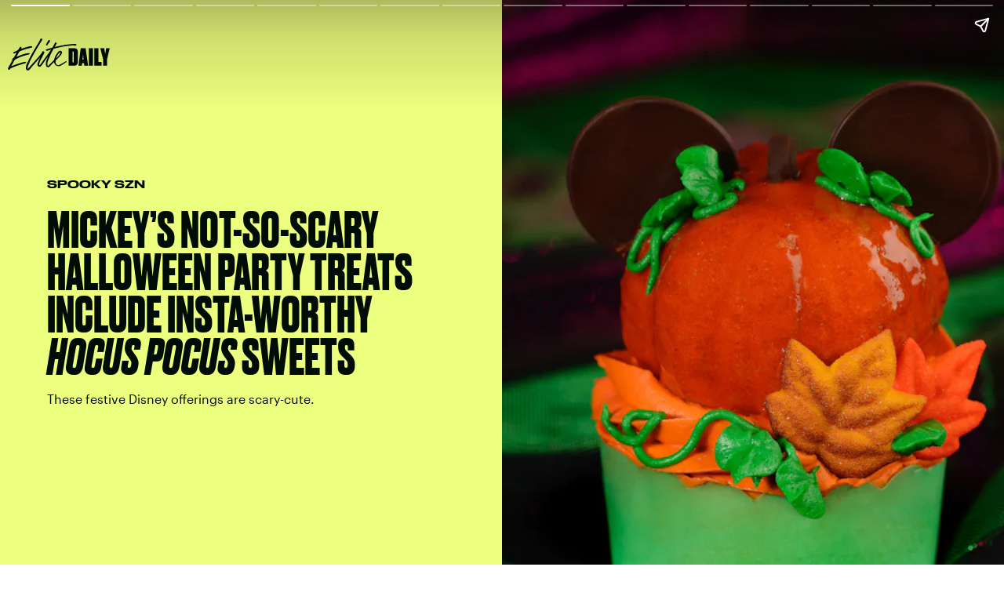

--- FILE ---
content_type: text/html; charset=utf-8
request_url: https://www.elitedaily.com/lifestyle/disney-mickey-not-so-scary-halloween-party-2022-food/amp
body_size: 22505
content:
<!DOCTYPE html><html lang="en" amp="" transformed="self;v=1"><head><meta charset="utf-8"><meta name="viewport" content="width=device-width,initial-scale=1"><title>Mickey's Not-So-Scary Halloween Party 2022 Food At Disney Is So Insta-Worthy</title><link rel="preconnect" href="https://cdn2.bustle.com" crossorigin=""><link rel="preconnect" href="https://cdn2c.bustle.com" crossorigin=""><link rel="preconnect" href="https://imgix.bustle.com"><link rel="preconnect" href="https://securepubads.g.doubleclick.net"><link rel="canonical" href="https://www.elitedaily.com/lifestyle/disney-mickey-not-so-scary-halloween-party-2022-food/amp"><link rel="alternate" type="application/rss+xml" href="https://www.elitedaily.com/rss"><meta property="og:type" content="article"><meta property="og:url" content="https://www.elitedaily.com/lifestyle/disney-mickey-not-so-scary-halloween-party-2022-food/amp"><meta property="og:title" content="These Disney Treats At Mickey's Not-So-Scary Halloween Party Are So Insta-Worthy"><meta property="og:image" content="https://imgix.bustle.com/uploads/image/2022/8/2/5c6576fc-2d32-4fe2-ab64-fcc231b8e9a0-c80313c4-f704-463a-b681-9dac3f6b9cfc-mickey_pumpkin_cupcake.jpg?w=1200&amp;h=630&amp;fit=crop&amp;crop=focalpoint&amp;fm=jpg&amp;fp-x=0.54&amp;fp-y=0.2764"><meta property="og:image:width" content="1200"><meta property="og:image:height" content="630"><meta name="twitter:card" content="summary_large_image"><meta property="og:description" content="Halloween is creeping up on us, and Disney’s Halloween food for Mickey’s Not-So-Scary Halloween Party 2022 include 'Hocus Pocus'-inspired desserts that are so Insta-worthy."><meta name="description" content="Halloween is creeping up on us, and Disney’s Halloween food for Mickey’s Not-So-Scary Halloween Party 2022 include 'Hocus Pocus'-inspired desserts that are so Insta-worthy."><meta property="article:published_time" content="2024-02-20T22:29:39.537Z"><meta name="twitter:creator" content="@ladytomhanks"><meta name="twitter:site" content="@EliteDaily"><meta property="article:publisher" content="https://www.facebook.com/EliteDaily"><meta property="og:site_name" content="Elite Daily"><link rel="icon" href="/favicon.ico"><link rel="apple-touch-icon" href="https://cdn2.bustle.com/2025/elitedaily/icon-5115cf087b.png"><meta name="referrer" content="unsafe-url"><meta name="robots" content="max-image-preview:large"><script type="application/ld+json">{"@context":"https://schema.org","@graph":[{"@type":"Article","headline":"Mickey's Not-So-Scary Halloween Party 2022 Food At Disney Is So Insta-Worthy","description":"Halloween is creeping up on us, and Disney’s Halloween food for Mickey’s Not-So-Scary Halloween Party 2022 include 'Hocus Pocus'-inspired desserts that are so Insta-worthy.","datePublished":"2022-08-02T18:48:30+00:00","dateModified":"2024-02-20T22:29:39+00:00","mainEntityOfPage":{"@type":"WebPage","@id":"https://www.elitedaily.com/lifestyle/disney-mickey-not-so-scary-halloween-party-2022-food"},"image":[{"@type":"ImageObject","url":"https://imgix.bustle.com/uploads/image/2022/8/2/5c6576fc-2d32-4fe2-ab64-fcc231b8e9a0-c80313c4-f704-463a-b681-9dac3f6b9cfc-mickey_pumpkin_cupcake.jpg?w=1200&h=675&fit=crop&crop=focalpoint&fm=jpg&fp-x=0.54&fp-y=0.2764","width":"1200","height":"675"},{"@type":"ImageObject","url":"https://imgix.bustle.com/uploads/image/2022/8/2/5c6576fc-2d32-4fe2-ab64-fcc231b8e9a0-c80313c4-f704-463a-b681-9dac3f6b9cfc-mickey_pumpkin_cupcake.jpg?w=1200&h=900&fit=crop&crop=focalpoint&fm=jpg&fp-x=0.54&fp-y=0.2764","width":"1200","height":"900"},{"@type":"ImageObject","url":"https://imgix.bustle.com/uploads/image/2022/8/2/5c6576fc-2d32-4fe2-ab64-fcc231b8e9a0-c80313c4-f704-463a-b681-9dac3f6b9cfc-mickey_pumpkin_cupcake.jpg?w=1200&h=1200&fit=crop&crop=focalpoint&fm=jpg&fp-x=0.54&fp-y=0.2764","width":"1200","height":"1200"}],"author":[{"@type":"Person","name":"Rachel Chapman","url":"https://www.elitedaily.com/profile/rachel-chapman-1908706"}],"publisher":{"@type":"Organization","name":"Elite Daily","url":"https://www.elitedaily.com","logo":"https://cdn2.bustle.com/2025/elitedaily/icon-5115cf087b.png"},"articleSection":"Lifestyle","creator":["Rachel Chapman"],"keywords":["Food","Holidays","Travel","food","travel","social-media","holidays","life","disney","instagram","fall","halloween","homepage"]},{"@type":"BreadcrumbList","itemListElement":[{"@type":"ListItem","position":1,"item":{"@type":"WebPage","@id":"https://www.elitedaily.com/lifestyle","name":"Lifestyle"}}]}]}</script><link rel="preload" href="https://cdn.ampproject.org/v0.js" as="script"><script async="" src="https://cdn.ampproject.org/v0.js"></script><style amp-boilerplate="">body{-webkit-animation:-amp-start 8s steps(1,end) 0s 1 normal both;-moz-animation:-amp-start 8s steps(1,end) 0s 1 normal both;-ms-animation:-amp-start 8s steps(1,end) 0s 1 normal both;animation:-amp-start 8s steps(1,end) 0s 1 normal both}@-webkit-keyframes -amp-start{from{visibility:hidden}to{visibility:visible}}@-moz-keyframes -amp-start{from{visibility:hidden}to{visibility:visible}}@-ms-keyframes -amp-start{from{visibility:hidden}to{visibility:visible}}@-o-keyframes -amp-start{from{visibility:hidden}to{visibility:visible}}@keyframes -amp-start{from{visibility:hidden}to{visibility:visible}}</style><noscript><style amp-boilerplate="">body{-webkit-animation:none;-moz-animation:none;-ms-animation:none;animation:none}</style></noscript><style amp-runtime="" i-amphtml-version="011762486251427"></style><script async="" custom-element="amp-story" src="https://cdn.ampproject.org/v0/amp-story-1.0.js"></script><script async="" custom-element="amp-story-auto-ads" src="https://cdn.ampproject.org/v0/amp-story-auto-ads-0.1.js"></script><script async="" custom-element="amp-ad" src="https://cdn.ampproject.org/v0/amp-ad-0.1.js"></script><script async="" custom-element="amp-analytics" src="https://cdn.ampproject.org/v0/amp-analytics-0.1.js"></script><script async="" custom-element="amp-story-auto-analytics" src="https://cdn.ampproject.org/v0/amp-story-auto-analytics-0.1.js"></script><script async="" custom-element="amp-geo" src="https://cdn.ampproject.org/v0/amp-geo-0.1.js"></script><script async="" custom-element="amp-consent" src="https://cdn.ampproject.org/v0/amp-consent-0.1.js"></script><style amp-custom="">amp-img{min-width:100%;max-width:100%;}amp-ad{display:block;margin:0 auto;}.CAk:focus{outline:none;}.qUu:after{background:var(--slot2);content:"";inset:0;position:absolute;z-index:-1;}.qUu:after,.m4L .O3D{opacity:0;transform:translateZ(0);transition:opacity .25s ease;}.IgQ:after{opacity:.95;}@media (min-width:768px){.O3D{width:141px;height:42px;}.gQC{font-size:2rem;align-items:flex-start;}}@media (min-width:1025px){div.SBH{font-size:18rem;}}@keyframes s6B{0%{transform:translate(0);}to{transform:translate(-25%);}}.y9v{flex-shrink:0;}.icx{display:block;width:100%;height:100%;-webkit-mask:center / auto 20px no-repeat;mask:center / auto 20px no-repeat;background:currentColor;}.kz3{-webkit-mask-image:url(https://cdn2.bustle.com/2025/elitedaily/copyLink-51bed30e9b.svg);mask-image:url(https://cdn2.bustle.com/2025/elitedaily/copyLink-51bed30e9b.svg);}.Q6Y{-webkit-mask-image:url(https://cdn2.bustle.com/2025/elitedaily/facebook-89d60ac2c5.svg);mask-image:url(https://cdn2.bustle.com/2025/elitedaily/facebook-89d60ac2c5.svg);-webkit-mask-size:auto 23px;mask-size:auto 23px;}.ORU{-webkit-mask-image:url(https://cdn2.bustle.com/2025/elitedaily/mailto-2d8df46b91.svg);mask-image:url(https://cdn2.bustle.com/2025/elitedaily/mailto-2d8df46b91.svg);-webkit-mask-size:auto 16px;mask-size:auto 16px;}.b18{-webkit-mask-image:url(https://cdn2.bustle.com/2025/elitedaily/x-ca75d0a04e.svg);mask-image:url(https://cdn2.bustle.com/2025/elitedaily/x-ca75d0a04e.svg);}.Ag6:before{display:block;content:"";position:absolute;right:0;bottom:.5rem;height:2rem;width:2rem;margin:auto 0;background-image:url(https://cdn2.bustle.com/2025/elitedaily/search-2c3b7d47b7.svg);background-position:center;background-repeat:no-repeat;background-size:1.5rem;pointer-events:none;}.lix::placeholder{color:var(--slot1);opacity:.3;}.Ui6:before{left:0;bottom:0;height:100%;}.Ui6:after{content:"";position:absolute;left:0;right:0;bottom:0;height:.5px;background:#0006;}.Ui6 .lix::placeholder{color:var(--slot1);opacity:1;}.lix::-ms-clear,.lix::-ms-reveal{display:none;width:0;height:0;}.lix::-webkit-search-decoration,.lix::-webkit-search-cancel-button,.lix::-webkit-search-results-button,.lix::-webkit-search-results-decoration{display:none;}.lix:focus{outline:none;}@media (min-width:768px){.Ag6:not(.Ui6){margin-bottom:3rem;}.lix{font-size:3.5rem;}.KY9{font-size:1rem;}.Ui6 .lix{font-size:1.25rem;line-height:1.3;}}@media (min-width:1025px){.Ag6:not(.Ui6){margin-bottom:4.5rem;}.lix{font-size:5rem;}.KY9{font-size:1.25rem;}}.gpr:after,.gpr:before{background:var(--slot1);content:"";height:40%;inset:0;margin:auto;position:absolute;width:2px;}.gpr:before{transform:rotate(45deg);}.gpr:after{transform:rotate(-45deg);}.fdE:focus,.hkL:focus{outline:none;}.hkL:after{content:"+";position:absolute;top:50%;right:0;transform:translate3d(0,-50%,0);color:var(--navGreen);font-size:1.5rem;height:100%;text-align:center;width:2.25rem;}@media (min-width:768px){.U8d{background:var(--slot2);}.wJ6:checked~.U8d{opacity:.6;}.zaM{max-width:477px;right:-477px;}.KjX{width:unset;}.BRg{padding-left:1.25rem;}.nyh{padding-right:1.25rem;}.fdE,.wVE span,.hkL:after{font-size:2rem;}.eAo{margin:.5rem 0 1rem;}.Q-u{margin:var(--pageGutter) 0;}.urt{font-size:.625rem;}.DmT{padding-bottom:1rem;}}@media (max-width:1024px){.hkL:checked:after{content:"-";}.hkL:checked~.jEZ a{color:#000;-webkit-text-stroke:1px var(--navGreen);}.hkL:checked~.qSW{display:flex;}.hkL:checked+.jEZ .nfm{display:block;}}@media (min-width:1025px){.jEZ a{pointer-events:all;}.zaM{max-width:650px;right:-650px;}.Amc{font-size:2.5rem;}.qSW{font-size:.8rem;justify-content:start;}.qSW a:hover{background:var(--navGreen);border-color:var(--navGreen);color:#000;}.hkL:after{top:.5rem;}.fdE:hover .hkL:after{content:"-";}.fdE:hover .Amc a{color:#000;-webkit-text-stroke:1px var(--navGreen);}.fdE:hover .qSW{display:flex;}.fdE:hover .Amc a:before{display:block;}.Pdb{display:none;}}.Ex8:focus{outline:none;}.Hsp,.DIw,.l0q:before,.l0q:after{inset:0;}.l0q:before,.l0q:after{background:#000;content:"";height:75%;margin:auto;position:absolute;width:2px;}.l0q:before{transform:rotate(45deg);}.l0q:after{transform:rotate(-45deg);}.l0q:focus{outline:none;}.T-R:before{display:block;content:"";position:absolute;inset:10% -10% 0;height:100%;background:var(--slot4);-webkit-mask-image:url(https://cdn2.bustle.com/2025/elitedaily/squig-91a035cd89.svg);mask-image:url(https://cdn2.bustle.com/2025/elitedaily/squig-91a035cd89.svg);-webkit-mask-size:100% 100%;mask-size:100% 100%;-webkit-mask-position:center;mask-position:center;-webkit-mask-repeat:no-repeat;mask-repeat:no-repeat;transform:rotate(13deg);z-index:-1;pointer-events:none;}@media (min-width:768px){.T-R{padding:2.25rem;}.NYu{font-size:3.5rem;}}.rP1::placeholder{color:var(--slot1);opacity:.5;}button.mWV:focus{outline:none;}@font-face{font-family:Druk Bold;font-weight:700;font-display:swap;src:url(https://cdn2c.bustle.com/2025/elitedaily/Druk-Bold-Web-c1caa9c03d.woff2) format("woff2");}@font-face{font-family:Druk Bold;font-weight:700;font-style:italic;font-display:swap;src:url(https://cdn2c.bustle.com/2025/elitedaily/Druk-BoldItalic-Web-12bbbd2a53.woff2) format("woff2");}@font-face{font-family:Druk Wide;font-weight:700;font-display:swap;src:url(https://cdn2c.bustle.com/2025/elitedaily/DrukWide-Medium-Web-f957ae7a54.woff2) format("woff2");}@font-face{font-family:Druk Wide;font-weight:700;font-style:italic;font-display:swap;src:url(https://cdn2c.bustle.com/2025/elitedaily/DrukWide-MediumItalic-Web-261fc246b4.woff2) format("woff2");}@font-face{font-family:Druk Cond;font-weight:700;font-display:swap;src:url(https://cdn2c.bustle.com/2025/elitedaily/DrukXCond-Super-Web-3f2f0f236d.woff2) format("woff2");}@font-face{font-family:Druk Cond;font-weight:700;font-style:italic;font-display:swap;src:url(https://cdn2c.bustle.com/2025/elitedaily/DrukXCond-SuperItalic-Web-ab40ad281b.woff2) format("woff2");}@font-face{font-family:Graphik;font-weight:400;font-display:swap;src:url(https://cdn2c.bustle.com/2025/elitedaily/Graphik-Regular-Web-327ebc8dcb.woff2) format("woff2");}@font-face{font-family:Graphik;font-weight:400;font-style:italic;font-display:swap;src:url(https://cdn2c.bustle.com/2025/elitedaily/Graphik-RegularItalic-Web-73029faae4.woff2) format("woff2");}@font-face{font-family:Graphik;font-weight:500;font-display:swap;src:url(https://cdn2c.bustle.com/2025/elitedaily/Graphik-Medium-Web-87d80cc923.woff2) format("woff2");}@font-face{font-family:Graphik;font-weight:500;font-style:italic;font-display:swap;src:url(https://cdn2c.bustle.com/2025/elitedaily/Graphik-MediumItalic-Web-64c3ed0e08.woff2) format("woff2");}@font-face{font-family:Graphik;font-weight:700;font-display:swap;src:url(https://cdn2c.bustle.com/2025/elitedaily/Graphik-Bold-Web-8901266871.woff2) format("woff2");}@font-face{font-family:Graphik;font-weight:700;font-style:italic;font-display:swap;src:url(https://cdn2c.bustle.com/2025/elitedaily/Graphik-BoldItalic-Web-48534be9d8.woff2) format("woff2");}::selection{background:var(--slot4);color:var(--slot2);}*,*:before,*:after{box-sizing:inherit;}html{box-sizing:border-box;font-size:var(--fontSizeRoot);line-height:var(--lineHeightStandard);-webkit-text-size-adjust:100%;text-size-adjust:100%;-webkit-tap-highlight-color:rgba(0,0,0,0);}body{background:var(--slot2);color:var(--slot1);font-family:var(--fontFamilyBody);margin:0;overflow-y:scroll;-webkit-font-smoothing:antialiased;-moz-osx-font-smoothing:grayscale;}a{color:var(--slot1);background:transparent;cursor:pointer;text-decoration:none;word-wrap:break-word;}h1,h2,h3,h4{font-family:var(--fontFamilyHeading);margin:2rem 0 1rem;text-rendering:optimizeLegibility;line-height:1.2;}p,blockquote{margin:32px 0;}::placeholder{color:#ccc;}.UdU>div:before,.hzA.UdU:before{display:block;width:100%;height:var(--minAdSpacing);position:absolute;top:0;color:var(--slot1);content:"ADVERTISEMENT";font-family:var(--fontFamilyBody);font-size:.63rem;letter-spacing:.075em;line-height:var(--minAdSpacing);word-break:normal;text-align:center;}.hzA.UdU>div:before{content:none;}.EdX video::-webkit-media-controls-enclosure{display:none;}@media screen and (max-width:1024px){.k_e{grid-row-end:auto;}}.ne7:before{display:block;content:"";position:absolute;width:100%;height:100%;background:var(--slot4);-webkit-mask-image:url(https://cdn2.bustle.com/2025/elitedaily/squig-91a035cd89.svg);mask-image:url(https://cdn2.bustle.com/2025/elitedaily/squig-91a035cd89.svg);-webkit-mask-position:center;mask-position:center;-webkit-mask-size:110% 120%;mask-size:110% 120%;-webkit-mask-repeat:no-repeat;mask-repeat:no-repeat;z-index:-1;pointer-events:none;}@media (min-width:768px){.ne7{padding-top:7.5rem;}.TWa,.wWG{font-size:20vh;}.FUJ :nth-child(5n){display:none;}.MPp{align-self:end;padding:2.5rem;}.xLv{display:flex;align-items:center;padding:2rem;}.dF9{font-size:2.5rem;width:unset;}.vJV{height:50px;width:80px;margin-left:1.5rem;margin-top:unset;}}@media (min-width:1025px){.TWa,.wWG{font-size:25vh;}.wWG{animation-duration:90s;}.FUJ :nth-child(5n+4){display:none;}.CKg{grid-template-columns:2fr 2fr 1fr;}.MPp{grid-column:2;}.xLv{grid-column:3;}}:root{--primaryColor:var(--slot4);--textColor:var(--slot1);--metaColor:var(--slot1);--navColor:var(--slot1);--colorBeige:#f0f0ec;--navGreen:#abff96;--imageBackgroundColor:rgba(225, 225, 225, .25);--adBackgroundColor:rgba(225, 225, 225, .25);--headerHeight:64px;--pageGutter:1.25rem;--controlSpacing:2.5rem;--verticalCardSpacing:2.75rem;--maxContainerWidthPixels:1440px;--maxContainerWidth:calc(var(--maxContainerWidthPixels) + 2 * var(--pageGutter));--maxBodyWidth:760px;--viewportHeight:100vh;--cardMinHeight:520px;--cardMaxHeight:800px;--cardMaxHeightFeature:1000px;--cardHeight:clamp(var(--cardMinHeight), 75vh, var(--cardMaxHeight));--featureCardHeight:clamp(var(--cardMinHeight), 100vh, var(--cardMaxHeightFeature));--minAdSpacing:2rem;--minAdHeight:calc(var(--minAdSpacing) * 2 + 250px);--minAdHeightStickyScrollable:calc(var(--minAdSpacing) * 2 + 400px);--minAdHeightVideo:188px;--minAdHeightMobileSlideshow:calc(var(--minAdSpacing) * 2 + 50px);--minAdHeightDesktopSlideshow:calc(var(--minAdSpacing) * 2 + 250px);--headerHeightStickyScrollableAd:var(--headerHeight);--mobiledocSpacing:1.5rem;--dividerOpacity:.2;--collectionGap:3rem;--collectionGapHalf:calc(var(--collectionGap) / 2);--collectionGapThird:calc(var(--collectionGap) / 1.5);--clipPathNotchTopLeft:polygon(33% 0%, 100% 0%, 100% 100%, 0 100%, 0% 25%);--clipPathNotchTopRight:polygon(0% 0%, 75% 0%, 100% 25%, 100% 100%, 0 100%);--fontFamilyHeading:"Druk Bold", Impact;--fontFamilyHeadingWide:"Druk Wide", "Arial Black", Impact;--fontFamilyHeadingCondensed:"Druk Cond", Impact;--fontFamilyBody:Graphik, Geneva, sans-serif;--fontFamilySansSerif:var(--fontFamilyBody);--fontSizeRoot:16px;--lineHeightStandard:1.7;--fontWeightRegular:400;--fontWeightSemiBold:500;--fontWeightBold:700;--bodyTextSize:1rem;--transitionHover:.1s;--easeOutQuart:cubic-bezier(.25, .46, .45, .94);--zIndexNeg:-1;--zIndexBackground:0;--zIndexContent:100;--zIndexOverContent:200;--zIndexFloatAd:300;--zIndexPopUp:400;--zIndexFloating:500;--zIndexNav:600;--zIndexOverlay:700;--gridWidth:100%;--gridFullTemplate:[full-start] minmax(var(--pageGutter), 1fr) [main-start] minmax(0, var(--gridWidth)) [main-end] minmax(var(--pageGutter), 1fr) [full-end];}@media (min-width:768px){:root{--cardMinHeight:560px;--cardMaxHeightFeature:1200px;--minAdSpacing:2.5rem;--pageGutter:2.5rem;--controlSpacing:3rem;--headerHeight:90px;--bodyTextSize:1.125rem;--collectionGap:4rem;}}@media (min-width:1025px){:root{--cardMinHeight:600px;--pageGutter:3.75rem;--controlSpacing:3.5rem;--collectionGap:5rem;}}@media (min-width:1440px){:root{--gridWidth:var(--maxContainerWidthPixels);--collectionGap:5rem;}}.sWr{position:relative;margin:0 auto;width:100%;color:var(--slot1);}@keyframes aBP{0%{opacity:0;}to{opacity:1;}}.cCV{padding:0;}.M_P:after{display:block;content:" ";margin:auto;}.pxF{position:relative;min-width:1px;min-height:1px;}.N4z > :first-child{display:block;transition:opacity .2s linear;width:100%;height:100%;}.j-j .N4z > :first-child{opacity:0;}.N4z > :first-child::-webkit-media-controls-enclosure{display:none;}.mvL .N4z > :first-child{position:absolute;top:0;left:0;}.YOh:before{content:"";position:absolute;display:block;top:0;right:0;width:100%;height:100%;background:linear-gradient(0deg,var(--gradientHalfOpacity),var(--gradientTransparent) 70%);z-index:1;pointer-events:none;}.YOh.IXs:before{background:var(--slot1);opacity:.45;}.x2j:after{content:"";display:block;height:35px;width:35px;opacity:.6;position:absolute;top:50%;left:50%;transform:translate(-50%,-50%);transform-origin:0 0;border:4px solid;border-color:var(--slot4) var(--slot5);border-radius:50%;animation:PZv 1.2s linear infinite;}@keyframes PZv{0%{transform:rotate(0) translate(-50%,-50%);}to{transform:rotate(360deg) translate(-50%,-50%);}}.LJm:after{width:24px;height:24px;background:var(--slot4);-webkit-mask-image:url(https://cdn2.bustle.com/2025/elitedaily/audio-58f66c2fdf.svg);mask-image:url(https://cdn2.bustle.com/2025/elitedaily/audio-58f66c2fdf.svg);}.nKF:after{-webkit-mask-image:url(https://cdn2.bustle.com/2025/elitedaily/muted-931464476f.svg);mask-image:url(https://cdn2.bustle.com/2025/elitedaily/muted-931464476f.svg);}@media (min-width:768px){.JOT{font-size:.75rem;}}.BMr{display:flex;flex-direction:column;}.Gyx{font-family:var(--fontFamilyHeadingWide);font-size:.625rem;line-height:1;text-transform:uppercase;}@media (min-width:1024px){.Gyx{font-size:.8125rem;}.tx4,.Ipo{font-size:.625rem;}}.Fdy{font-family:var(--fontFamilyHeadingWide);font-size:.625rem;font-style:normal;line-height:1.4;}.Fdy a,.Fdy span{color:inherit;text-transform:uppercase;}.DHw{font-family:var(--fontFamilyBody);font-size:.69rem;line-height:1;text-transform:uppercase;margin-top:.5rem;}.DHw span{font-size:.5rem;font-weight:var(--fontWeightBold);text-transform:uppercase;}@media (min-width:1025px){.Fdy{font-size:.75rem;}.DHw{font-size:.875rem;}.DHw span{font-size:.625rem;}}.gsz{height:var(--cardHeight);margin:0 auto;position:relative;}.gsz p{margin:0;}.gsz .aVX{margin:0 0 1rem;}.QwJ{display:flex;justify-content:space-between;width:100%;flex-direction:row;margin-bottom:1rem;}.K_c{display:inline-block;}.r87{font-family:var(--fontFamilyBody);font-size:.875rem;line-height:1.4;}.Vms{font-family:var(--fontFamilyBody);font-size:.5rem;line-height:1;text-transform:uppercase;margin-bottom:.2rem;}.Vms,.Vms a{color:inherit;}@media (min-width:768px){.Vms{font-size:.625rem;}.r87{font-size:1rem;}.K_c{font-size:.8125rem;}}.rRO{--fontSize:2.5rem;}.JD9{color:var(--slot6);background:var(--slot8);width:100%;}.Ak6{display:grid;grid-template-rows:repeat(3,auto) 1rem auto 1fr;grid-template-columns:repeat(5,1fr);width:100%;padding-top:var(--headerHeight);}.D2u:before{display:block;content:"";position:absolute;inset:10% -50% 0;height:100%;background:var(--slot4);-webkit-mask-image:url(https://cdn2.bustle.com/2025/elitedaily/squig-91a035cd89.svg);mask-image:url(https://cdn2.bustle.com/2025/elitedaily/squig-91a035cd89.svg);-webkit-mask-size:100% 100%;mask-size:100% 100%;-webkit-mask-position:center;mask-position:center;-webkit-mask-repeat:no-repeat;mask-repeat:no-repeat;transform:rotate(-20deg);z-index:-1;pointer-events:none;}.Kw5{grid-row:1;grid-column:1 / -1;padding:0 var(--pageGutter);align-items:flex-end;margin-bottom:1.25rem;}.R1N{grid-row:2;grid-column:1 / -1;padding:0 var(--pageGutter);}.cS4{font-family:var(--fontFamilyHeading);font-size:var(--fontSize);line-height:.85;text-transform:uppercase;}.uRt{grid-row:3;grid-column:1 / -1;padding:0 var(--pageGutter);}.j29{grid-row:6;grid-column:1 / 3;align-self:end;padding-left:.2rem;z-index:var(--zIndexOverContent);}.daF{grid-row:6;grid-column:1 / -1;overflow:hidden;}.fPk{width:100%;height:100%;}.geM > :first-child{object-fit:cover;}.S5B .daF,.S5B .geM > :first-child{border-radius:100px 0;}.HG4{grid-row:5;grid-column:1 / -1;padding:0 var(--pageGutter) 1rem;}@media (min-width:768px){.Ak6{grid-template-rows:repeat(2,auto) 1rem 1fr auto;}.D2u:before{height:auto;inset:-10% -50% -30% -20%;transform:rotate(10deg) scale(-1);}.Kw5{grid-column:1 / 4;margin-bottom:1.5rem;}.R1N{grid-column:1 / 4;padding-right:unset;}.uRt{grid-row:4;grid-column:1 / 3;}.j29{grid-row:3;grid-column:4 / -1;align-self:end;text-align:right;padding-right:var(--pageGutter);margin-bottom:.25rem;}.daF{grid-row:4 / -1;grid-column:3 / -1;}.HG4{grid-row:5;grid-column:1 / 3;padding-bottom:1.25rem;padding-right:1rem;}.rf3 .HG4{padding-bottom:var(--controlSpacing);}.S5B .daF,.S5B .geM > :first-child{border-radius:150px 0;}._9y{--fontSize:3rem;}.ROm{--fontSize:3.25rem;}.rRO{--fontSize:3.5rem;}.LjQ{--fontSize:3.75rem;}.ZaC{--fontSize:4.25rem;}}@media (min-width:1025px){.Ak6{--sideMarginWidth:calc((100% - var(--maxContainerWidth)) / 2);grid-template-columns:var(--sideMarginWidth) 3fr 2fr 50%;grid-template-rows:var(--headerHeight) 2fr repeat(3,auto) 3fr auto;padding-top:unset;}.daF{grid-row:1 / -1;grid-column:4;}.Kw5{grid-row:3;grid-column:2 / -2;width:75%;}.R1N,.uRt{grid-column:2 / -2;padding:0 var(--pageGutter);}.R1N{grid-row:4;}.uRt{grid-row:5;}.HG4,.j29{grid-row:7;}.HG4{grid-column:2;}.j29{grid-column:3;margin-bottom:1.25rem;}.rf3 .j29{margin-bottom:var(--controlSpacing);}.S5B .daF,.S5B .geM > :first-child{border-radius:200px 0;}.tN4{--fontSize:3.25rem;}.wfd{--fontSize:3.5rem;}.it9{--fontSize:4rem;}.PIy{--fontSize:4.5rem;}.Pzd{--fontSize:5rem;}}@media (min-width:1440px){.Ak6{grid-template-columns:var(--sideMarginWidth) 3fr 2fr 57.5%;}}@media (min-width:768px){.G2w{max-width:var(--maxContainerWidth);}.KfF{grid-row:4;}.pNv{max-width:none;}.s5h{--fontSize:2.5rem;}.eKZ{--fontSize:2.75rem;}.IhL{--fontSize:3rem;}.ifM{--fontSize:3.25rem;}.VfT{--fontSize:3.5rem;}}@media (min-width:1025px){.G2w{grid-template-rows:1fr repeat(2,auto);}.pNv{position:initial;}.u4k{left:50%;margin-left:-50vw;margin-right:-50vw;width:100vw;right:50%;}._c7{grid-row:2;margin-top:.5rem;flex-direction:column;justify-content:flex-start;}.SVs{margin-bottom:1rem;}.Lmv{grid-row:2 / 4;grid-column:3;}.dYp p{font-size:1.25rem;line-height:1.3;}.KfF{align-self:end;grid-row:3;margin-bottom:2rem;}._c7,.KfF{grid-column:2;margin-right:var(--pageGutter);}.BhH{--fontSize:2.75rem;}.qVd{--fontSize:3rem;}.uFd{--fontSize:3.25rem;}.E7W{--fontSize:3.5rem;}.V3Y{--fontSize:4rem;}}@media (min-width:1440px){.BhH{--fontSize:3rem;}.qVd{--fontSize:3.25rem;}.uFd{--fontSize:3.5rem;}.E7W{--fontSize:3.75rem;}.V3Y{--fontSize:4.25rem;}}@media (min-width:768px){.vgf{font-size:.75rem;}}.efs:before{background:var(--slot4);border-radius:50%;content:"";filter:blur(8px);height:3rem;inset:0;position:absolute;margin:auto;width:65%;z-index:0;}@media (min-width:768px){.yiq{font-size:1.75rem;}.O8F{font-size:.75rem;margin:1.75rem 0;}.lXj{font-size:.7rem;}}@media (min-width:1025px){.yiq{font-size:2rem;}.Rcu .RSA{font-size:.9rem;}}@media (min-width:768px){.rv9{font-size:.875rem;}}@media (min-width:1025px){.RlV>div:first-child{padding-top:100%;}}.lsP:after{content:"";display:block;background-color:transparent;border-left:32px solid transparent;border-right:32px solid transparent;border-top:9px solid #ffb442;border-bottom:none;position:absolute;left:0;right:0;top:100%;}@media (min-width:768px){.EvN{padding:1.25rem;gap:1.25rem;grid-template-columns:2fr 1fr 1fr;}.EvN:not(.hXd):hover{box-shadow:0 20px 25px -5px #0000001a,0 8px 10px -6px #0000001a;}.EvN:not(.hXd):hover .hE6,.hXd .Lvw:hover .hE6{background:#273344;}.EvN:not(.hXd):hover .hE6:after,.hXd .Lvw:hover .hE6:after{opacity:1;transform:translate3d(4px,0,0);}.BLp{grid-column:1;}.v9d{grid-column:2 / -1;gap:1.75rem;}.ZDA{font-size:1.75rem;margin:1.5rem 0 0;}.hE6:after{content:"";width:20px;height:20px;margin-right:-18px;opacity:0;background:url(https://cdn2.bustle.com/2025/elitedaily/arrow-fc94c1aee2.svg);transition:transform .15s,opacity .3s;}}.PD2:before{display:block;content:"";position:absolute;width:100%;padding-top:90%;right:-10%;top:10%;background:var(--slot4);border-radius:50%;filter:blur(40px);z-index:-1;}@media (min-width:768px){.fQd{grid-template-rows:repeat(2,auto) 1fr repeat(2,auto);}.PD2:before{width:80%;padding-top:70%;right:0;bottom:10%;top:unset;}.n3V{grid-row:1;width:60%;margin-bottom:1.5rem;}.Bal{grid-row:2;margin-bottom:1rem;}.hJa{grid-row:3;margin-bottom:unset;}.Vo4{grid-row:4;transform:none;writing-mode:unset;margin-right:unset;margin-top:.2rem;text-align:right;}.NLr,.Lgb{grid-row:5;align-self:end;margin-top:1.5rem;}.NLr{grid-column:1;margin-right:1.5rem;}.Lgb{grid-column:2;}.Doa{--fontSize:3rem;}.vWV{--fontSize:3.25rem;}.RzU{--fontSize:3.375rem;}.XJV{--fontSize:3.65rem;}.npW{--fontSize:4rem;}}@media (min-width:1025px){.fQd{grid-template-rows:auto 1fr repeat(2,auto);grid-template-rows:2fr repeat(2,auto) 3fr repeat(2,auto);grid-template-columns:2fr 1fr 2fr;}.PD2:before{width:55%;padding-top:50%;}.n3V,.Bal{grid-column:1 / 3;}.n3V{grid-row:2;}.Bal{grid-row:3;margin-right:1.75rem;}.hJa{grid-row:1 / 5;grid-column:3;}.AVr .hJa{padding-top:100%;align-self:end;position:relative;}.AVr .WhP{position:absolute;top:0;}.Vo4{grid-row:5;grid-column:3;}.NLr,.Lgb{grid-row:6;}.Lgb{grid-column:2 / -1;}.OYW{--fontSize:3.25rem;}.qgN{--fontSize:3.5rem;}.ZQG{--fontSize:3.75rem;}.UWA{--fontSize:4rem;}.hfi{--fontSize:4.5rem;}}.OyM:before{display:block;content:"";position:absolute;inset:10% -50% 0;height:100%;background:var(--slot4);-webkit-mask-image:url(https://cdn2.bustle.com/2025/elitedaily/squig-91a035cd89.svg);mask-image:url(https://cdn2.bustle.com/2025/elitedaily/squig-91a035cd89.svg);-webkit-mask-size:100% 100%;mask-size:100% 100%;-webkit-mask-position:center;mask-position:center;-webkit-mask-repeat:no-repeat;mask-repeat:no-repeat;transform:rotate(13deg);z-index:-1;pointer-events:none;}@media (min-width:768px){.HEt{grid-template-rows:auto 1fr repeat(2,auto);grid-template-columns:repeat(5,1fr);}.OyM:before{height:auto;inset:-10% -50% -30% -20%;}.Rna{grid-column:1 / -2;margin-bottom:1.5rem;}.AiY{grid-column:1 / -1;}.qm8{grid-row:3 / -1;grid-column:3 / -1;font-size:1.25rem;margin-top:unset;}.Ta5{grid-row:3;grid-column:1 / 3;}.EVz{grid-row:4;grid-column:1 / 3;align-self:end;}.uZ5{--fontSize:9.5rem;}.ii4{--fontSize:10rem;}.wYt{--fontSize:10.75rem;}.izS{--fontSize:11.25rem;}.whA{--fontSize:12rem;}}@media (min-width:1025px){.HEt{grid-template-rows:auto 1fr repeat(3,auto);}.Cyb.HEt{padding-top:120px;}.Rna{grid-column:1;flex-direction:column;justify-content:flex-start;align-items:flex-start;}.AiY{grid-row:1 / 4;grid-column:2 / -1;}.qm8{grid-row:5;}.EVz{grid-row:4 / -1;}.A2z{margin-bottom:1.5rem;}.DWQ{--fontSize:7rem;}.iSu{--fontSize:8rem;}.Rlf{--fontSize:9rem;}.MHL{--fontSize:9.75rem;}.dp2{--fontSize:10.5rem;}.Cyb.DWQ{--fontSize:8rem;}.Cyb.iSu{--fontSize:9rem;}.Cyb.Rlf{--fontSize:10rem;}.Cyb.MHL{--fontSize:11rem;}.Cyb.dp2{--fontSize:12rem;}.Cyb.dp2 .OVI{--shapeHeight:calc(var(--imageHeight) + .6rem);}}@media (min-width:1440px){.OVI{--shapeHeight:calc(var(--imageHeight) + .6rem);}.DWQ{--fontSize:9rem;}.iSu{--fontSize:10rem;}.Rlf{--fontSize:11rem;}.MHL{--fontSize:11.75rem;}.dp2{--fontSize:12.5rem;}.Cyb.DWQ{--fontSize:10rem;}.Cyb.iSu{--fontSize:11rem;}.Cyb.Rlf{--fontSize:12rem;}.Cyb.MHL{--fontSize:12.75rem;}.Cyb.dp2{--fontSize:13.5rem;}.dp2 .OVI,.Cyb.MHL .OVI,.Cyb.dp2 .OVI{--shapeHeight:calc(var(--imageHeight) + .7rem);}}@media (min-width:768px){.BU2{grid-template-rows:var(--headerHeight) auto 1fr repeat(3,auto);grid-template-columns:repeat(5,1fr);}.aqY,.kij{grid-column:3 / -1;}.qh8 .aqY,.qh8 .kij{grid-column:2 / -1;}.aqY{grid-row:3 / 5;margin-bottom:calc(var(--fontSize) * 1.3 + 1rem);}.qh8 .aqY{grid-row:3;margin-bottom:1.75rem;}.xr8{grid-row:3;grid-column:1 / 3;margin-bottom:1.5rem;}.qh8 .xr8{grid-row:4;grid-column:1 / -1;}.a66{grid-row:4;grid-column:1 / -3;margin-bottom:1rem;}.qh8 .a66{grid-row:5;grid-column:1 / -1;}.pXg,.h-7{grid-row:6;align-self:end;}.pXg{grid-column:1 / 3;}.h-7{grid-column:3 / -1;}.Mm5{width:30%;height:100%;}.vNC{--fontSize:4rem;}.cHM{--fontSize:4.25rem;}.LLa{--fontSize:4.5rem;}.Qzc{--fontSize:4.75rem;}.ODd{--fontSize:5.25rem;}}@media (min-width:1025px){.BU2{--sideMarginWidth:calc((100vw - var(--maxContainerWidth)) / 2);grid-template-columns:var(--sideMarginWidth) repeat(5,1fr) var(--sideMarginWidth);grid-template-rows:var(--headerHeight) 1fr repeat(2,auto) 1fr repeat(2,auto);}.aqY,.qh8 .aqY{grid-row:1 / 6;grid-column:3 / -1;margin-bottom:unset;}.kij,.qh8 .kij{grid-row:6;grid-column:3 / -2;margin-top:.25rem;}.xr8,.qh8 .xr8{grid-row:3;grid-column:2 / 4;padding-right:unset;}.a66,.qh8 .a66{grid-row:4;grid-column:2 / 4;padding-right:unset;}.pXg{grid-row:5 / -1;grid-column:2 / 4;align-self:end;}.h-7{grid-row:7;grid-column:3 / -1;padding-left:30%;padding-right:var(--sideMarginWidth);margin-top:2.5rem;}.h-7 *{padding-right:var(--pageGutter);}.a92{--fontSize:4rem;}.wzK{--fontSize:4.25rem;}.i8c{--fontSize:4.5rem;}.qAx{--fontSize:5rem;}.PFP{--fontSize:5.5rem;}}@media (min-width:1440px){.Mm5{width:27.5%;}.h-7{padding-left:27.5%;}.a92{--fontSize:4.25rem;}.wzK{--fontSize:4.5rem;}.i8c{--fontSize:5rem;}.qAx{--fontSize:5.5rem;}.PFP{--fontSize:6rem;}}@media (min-width:768px){.SIZ .yHO{margin-top:0;margin-bottom:1.25rem;}.qeY{font-size:.625rem;}}.ES2:before{display:block;content:"";position:absolute;inset:10% -50% 0;height:100%;background:var(--slot5);-webkit-mask-image:url(https://cdn2.bustle.com/2025/elitedaily/squig-91a035cd89.svg);mask-image:url(https://cdn2.bustle.com/2025/elitedaily/squig-91a035cd89.svg);-webkit-mask-size:100% 100%;mask-size:100% 100%;-webkit-mask-position:center;mask-position:center;-webkit-mask-repeat:no-repeat;mask-repeat:no-repeat;transform:rotate(13deg);z-index:-1;pointer-events:none;}@media (min-width:768px){.bET{--iconWidth:8rem;grid-template-rows:auto 2fr repeat(2,auto) 1fr auto;grid-template-columns:1fr 300px;padding-bottom:2rem;}.ES2:before{height:auto;inset:-10% -50% -30% -20%;}.QLU{grid-row:1;}.l7b{grid-row:2;}.mMW{grid-row:3;margin-left:calc(var(--iconWidth) + 1rem);margin-bottom:.75rem;}.nX-{font-size:.8125rem;}.uvN,.DmG{margin-top:.5rem;}.mgJ{font-size:4.5rem;}.IKW{grid-row:6;grid-column:1;}.iTy{font-size:.875rem;}.XIt{font-size:1rem;}.zLI{font-size:1.125rem;}.NS-{font-size:1.25rem;}.aAR{font-size:1.375rem;}}@media (min-width:1025px){.bET{grid-template-rows:auto 3fr auto 1fr auto;grid-template-columns:3fr 2fr;grid-column-gap:var(--pageGutter);padding-bottom:1.5rem;}.QLU{grid-row:2 / -1;margin-top:.25rem;}.l7b{grid-row:1;}.mMW{grid-row:2;grid-column:1;align-self:end;}.uvN{grid-row:3;grid-column:1;margin-top:1rem;}.IKW{grid-row:5;}.Rb4{font-size:1rem;}.fCy{font-size:1.125rem;}.RYG{font-size:1.25rem;}.nx3{font-size:1.375rem;}.zZc{font-size:1.5rem;}}@media (min-width:1440px){.bET{--iconWidth:10.5rem;grid-template-columns:2fr 1fr;}.FUh{grid-template-columns:3fr 2fr;}.mgJ{font-size:5rem;}.MyB{margin-top:-1.75rem;}.uvN{margin-top:1.5rem;}}.vxE:before,.vxE:after{position:absolute;content:"";border-radius:50%;filter:blur(20px);z-index:-1;}.vxE:before{background:var(--slot5);width:35vw;height:35vw;top:35vw;right:-5vw;}.vxE:after{background:var(--slot4);width:55vw;height:55vw;top:55vw;right:10vw;}@media (min-width:768px){.IsO{grid-template-columns:2fr 3fr;padding-bottom:2rem;}.o7z{grid-row:3 / 5;}.ec8{grid-row:5;}.kb4{grid-column:1;width:180px;align-self:start;margin:3rem -3rem auto auto;}.A-k{font-size:200%;}.oha{font-size:.8125rem;margin-bottom:1.5rem;}.ifW{margin-top:unset;grid-row:4 / -1;}.vxE:before,.vxE:after{filter:blur(40px);}.vxE:before{top:10vw;}.vxE:after{top:30vw;}.cWm{font-size:.875rem;}.wiZ{font-size:1rem;}.aMo{font-size:1.125rem;}.nK-{font-size:1.25rem;}.Z9H{font-size:1.375rem;}}@media (min-width:1025px){.IsO{grid-template-rows:1fr repeat(4,auto);grid-template-columns:3fr 2fr;grid-column-gap:var(--pageGutter);padding-bottom:1.25rem;}.o7z{grid-row:1 / -2;grid-column:1;}.EhP{right:0;}.w5u .o7z{clip-path:var(--clipPathNotchTopLeft);}.ec8{grid-column:1;text-align:left;}.FQt{grid-row:2;grid-column:2;}.pYl{grid-row:3;grid-column:2;}.ifW{grid-row:4;grid-column:2;}.kb4{grid-row:1;grid-column:2;margin:-2rem auto auto -8rem;position:absolute;}.vxE:before{width:300px;height:300px;top:unset;bottom:300px;right:-20px;}.vxE:after{width:450px;height:450px;top:unset;bottom:50px;right:150px;}.xi3{font-size:1rem;}.Hdj{font-size:1.125rem;}.HTb{font-size:1.25rem;}.iHj{font-size:1.375rem;}.XCS{font-size:1.5rem;}}@media (min-width:1440px){.IsO{grid-template-columns:repeat(2,1fr);}.kb4{margin-top:1rem;}.A-k{font-size:220%;}}.BCT:after{content:"";display:block;clear:both;}@media (min-width:768px){.A7C{padding-bottom:160px;}}.FQE .JWu *+*:before{content:" / ";}.FpR:before{display:block;content:"";background:var(--slot5);position:absolute;z-index:-1;}.bgx.FpR:before{inset:10% -25% 0;margin:auto;-webkit-mask-image:url(https://cdn2.bustle.com/2025/elitedaily/squig-91a035cd89.svg);mask-image:url(https://cdn2.bustle.com/2025/elitedaily/squig-91a035cd89.svg);-webkit-mask-size:100% 100%;mask-size:100% 100%;-webkit-mask-repeat:no-repeat;mask-repeat:no-repeat;pointer-events:none;}.FQE.FpR:before{height:150px;width:150px;bottom:-30px;left:0;border-radius:50%;filter:blur(30px);}@media (min-width:768px){.bgx .hdX{grid-template-columns:repeat(3,1fr);}.bgx .JWu{grid-column:2 / -1;padding-left:var(--pageGutter);font-size:.875rem;}.Qiq{flex-direction:row;justify-content:flex-start;margin-top:1.5rem;}.bnL{font-size:.8125rem;}.FQE .JWu{font-size:.625rem;margin-top:.375rem;}.bgx.FpR:before{bottom:-40%;max-width:1200px;top:-20%;}.FQE.FpR:before{left:-70px;}}@media (min-width:1025px){.bgx .hdX{grid-template-columns:1fr 3fr 1fr;grid-template-rows:1fr auto;grid-column-gap:1.5rem;}.bgx .JWu{grid-column:3;padding:unset;}.bgx .m6_{grid-row:1 / -1;grid-column:2;}.Qiq{grid-row:2;grid-column:1;flex-direction:column;align-self:end;}.bnL{margin-bottom:1rem;}.Db-{grid-row:2;grid-column:3;align-self:end;}.FQE .JWu{font-size:.75rem;margin-top:.5rem;}}.xyn:before{display:block;content:"";position:absolute;width:110%;height:100%;top:0;left:-10%;background:var(--slot4);-webkit-mask-image:url(https://cdn2.bustle.com/2025/elitedaily/squig-product-ef99ed1ef5.svg);mask-image:url(https://cdn2.bustle.com/2025/elitedaily/squig-product-ef99ed1ef5.svg);-webkit-mask-size:100% 100%;mask-size:100% 100%;-webkit-mask-position:center;mask-position:center;-webkit-mask-repeat:no-repeat;mask-repeat:no-repeat;z-index:-1;pointer-events:none;}@media (min-width:768px){.HXu{padding:2.5rem 0;}.HXu.cFI{padding:0 1.25rem;}.Tm9{grid-template-columns:40% 60%;}.KFO{grid-column:2;margin:0;}.Tm9 .lka{grid-column:2;margin-bottom:1rem;}.O7i{grid-column:1;grid-row:1 / 3;margin:0 var(--mobiledocSpacing) 0 0;}.ep-{grid-column:2;}.E3G .Tm9{grid-template-columns:55% 45%;grid-template-rows:1fr auto;}.E3G .O7i{border-right:2px solid;height:auto;margin-right:calc(var(--pageGutter) / 2);padding-right:calc(var(--pageGutter) / 2);}.E3G .Eiz img,.E3G .Eiz :first-child{object-position:top;}.E3G .KFO{margin-bottom:1.5rem;}.E3G .bXD{border-bottom:2px solid;padding-bottom:1.5rem;}.wsA{margin-bottom:var(--pageGutter);}.Csl{font-size:.8125rem;}.xyn:before{height:70%;}}@media (min-width:1025px){.E3G.HXu{padding-right:0;padding-left:0;display:grid;grid-template-rows:1fr auto;padding-top:calc(var(--headerHeight) + 1rem);}.E3G .Tm9,.wsA{width:100%;max-width:var(--maxContainerWidth);padding:0 var(--pageGutter);margin:0 auto;}.wsA{grid-row:2;display:flex;justify-content:space-between;align-items:flex-end;margin-top:1rem;}.sCr{width:50%;}.E3G .Tm9{grid-row:1;overflow:hidden;}.xyn:before{height:100%;width:90%;}}.Res:before{display:block;content:"";position:absolute;width:110%;height:100%;top:0;left:-10%;background:var(--slot4);-webkit-mask-image:url(https://cdn2.bustle.com/2025/elitedaily/squig-product-ef99ed1ef5.svg);mask-image:url(https://cdn2.bustle.com/2025/elitedaily/squig-product-ef99ed1ef5.svg);-webkit-mask-size:100% 100%;mask-size:100% 100%;-webkit-mask-position:center;mask-position:center;-webkit-mask-repeat:no-repeat;mask-repeat:no-repeat;z-index:-1;pointer-events:none;}@media (min-width:768px){.vdn{padding:2.5rem 0;}.Z7z{grid-template-columns:40% 60%;}.PkS{grid-column:2;margin:0;}.Z7z .yVp{grid-column:2;margin-bottom:1rem;}.YEQ{grid-column:1;grid-row:1 / 3;margin:0 var(--mobiledocSpacing) 0 0;}.lrR{grid-column:2;}.DWy .Z7z{grid-template-columns:55% 45%;grid-template-rows:1fr auto;}.DWy .YEQ{align-items:flex-start;border-right:2px solid;height:auto;width:calc(100% - var(--pageGutter));margin-right:calc(var(--pageGutter) / 2);padding-right:calc(var(--pageGutter) / 2);}.DWy .PkS{margin-bottom:1.5rem;}.DWy .c2n{border-bottom:2px solid;padding-bottom:1.5rem;}.Kgs{margin-bottom:var(--pageGutter);}.dAi{font-size:.8125rem;}.Res:before{height:70%;}}@media (min-width:1025px){.DWy.vdn{padding-right:0;padding-left:0;display:grid;grid-template-rows:1fr auto;padding-top:calc(var(--headerHeight) + 1rem);}.DWy .Z7z,.Kgs{width:100%;max-width:var(--maxContainerWidth);padding:0 var(--pageGutter);margin:0 auto;}.Kgs{grid-row:2;display:flex;justify-content:space-between;align-items:flex-end;margin-top:1rem;}.umZ{width:50%;}.DWy .Z7z{grid-row:1;overflow:hidden;}.DWy .MiA{padding-top:unset;height:500px;width:500px;margin:0 auto auto;}.Res:before{height:100%;width:90%;}}.dwm:before{display:block;content:"";position:absolute;inset:0 -50%;height:100%;background:var(--slot4);-webkit-mask-image:url(https://cdn2.bustle.com/2025/elitedaily/squig-91a035cd89.svg);mask-image:url(https://cdn2.bustle.com/2025/elitedaily/squig-91a035cd89.svg);-webkit-mask-size:100% 100%;mask-size:100% 100%;-webkit-mask-position:center;mask-position:center;-webkit-mask-repeat:no-repeat;mask-repeat:no-repeat;transform:rotate(13deg);z-index:-1;pointer-events:none;}@media (min-width:768px){.zqL{width:33%;font-size:.8125rem;}.dwm:before{bottom:-25%;height:auto;top:-5%;}}@media (min-width:1025px){.MVF{grid-template-rows:1fr repeat(2,auto);grid-template-columns:1fr 2fr 1fr;grid-column-gap:1.5rem;}.q75{grid-row:1 / -1;grid-column:2;}.bxT{grid-row:1 / -1;grid-column:3;align-self:end;margin-bottom:2rem;}.bdM{grid-row:2;}.lVI{grid-row:3;grid-column:1;}.kRR{grid-column:1;flex-direction:column;justify-content:flex-start;}.zqL{width:unset;margin:1rem 0 1.5rem;}}@media (min-width:1440px){.MVF{grid-template-columns:1fr 3fr 1fr;}}.zyL{color:var(--slot1);background:var(--slot8);}.zyL,.V8F{width:100%;height:100%;}.Ml4 p,.Ml4 h2,.Ml4 h3{margin:0 0 1rem;}.Ml4 :last-child{margin:0;}.Ml4 p,.Ml4 li,.ce7{font-family:var(--fontFamilyBody);line-height:1.4;letter-spacing:-.04em;}.ce7:before{content:"\2014  ";}.fUy{font-family:var(--fontFamilyBody);font-size:.5rem;line-height:1;text-transform:uppercase;margin-bottom:.2rem;}.ce7 a,.fUy a,.Ml4 a{color:inherit;text-decoration:underline;}@media (min-width:768px){.Oj-{font-size:.8125rem;}}.vPw{display:grid;grid-template-rows:var(--headerHeight) repeat(2,1fr) repeat(3,auto) var(--controlSpacing);grid-template-columns:var(--pageGutter) repeat(5,1fr) var(--pageGutter);}.nem{grid-row:3;grid-column:2 / -1;position:relative;overflow:hidden;}.DtW{grid-row:4;grid-column:3 / -1;text-align:right;margin:.2rem;}.XWJ{position:absolute;height:100%;width:100%;}.DUM > :first-child{object-fit:cover;}.h3F .DUM > :first-child{border-radius:0 0 75px;}.gQX{grid-row:2;grid-column:2 / -2;margin:1rem 0 2rem;align-self:center;}._26 h2{font-family:var(--fontFamilyHeadingCondensed);font-size:350%;line-height:.8;letter-spacing:.005em;text-transform:uppercase;max-width:80%;}.aXz:before{position:absolute;content:"";width:100%;height:60%;top:20%;left:-5%;background:var(--slot5);-webkit-mask-image:url(https://cdn2.bustle.com/2025/elitedaily/squig-paragraph-nonscale-44b13ebd34.svg);mask-image:url(https://cdn2.bustle.com/2025/elitedaily/squig-paragraph-nonscale-44b13ebd34.svg);-webkit-mask-position:left center;mask-position:left center;-webkit-mask-size:contain;mask-size:contain;-webkit-mask-repeat:no-repeat;mask-repeat:no-repeat;z-index:-1;pointer-events:none;}.i6g{font-size:1rem;}@media (min-width:768px){.vPw{grid-template-rows:var(--headerHeight) 60vh 1fr repeat(2,auto) var(--controlSpacing);}.nem{grid-row:1 / 3;grid-column:4 / -1;}.DtW{grid-row:3;}.gQX{grid-row:2 / 4;grid-column:2 / 4;align-self:center;margin-top:unset;padding-right:var(--pageGutter);}._26 h2{font-size:500%;max-width:unset;}.FsL{grid-row:4;flex-direction:row;justify-content:flex-start;margin-top:unset;}.n5q{grid-row:5;}.aXz:before{width:60%;}.h3F .nem{border-radius:100px 0;}.h3F .DUM > :first-child{border-radius:0 0 100px;}.Knf{font-size:.875rem;}.LU_{font-size:1rem;}.i6g{font-size:1.125rem;}.HUz{font-size:1.25rem;}.E4w{font-size:1.5rem;}}@media (min-width:1025px){.vPw{--sideMarginWidth:calc((100% - var(--maxContainerWidth)) / 2);grid-template-columns:var(--sideMarginWidth) var(--pageGutter) repeat(5,1fr) var(--pageGutter) var( --sideMarginWidth );grid-template-rows:var(--headerHeight) 1fr auto 1fr auto var(--controlSpacing);}.nem,.DtW{grid-row:1 / -1;grid-column:5 / -1;}.nem{padding-top:unset;align-self:unset;}.h3F .nem{border-radius:125px 0;}.h3F .DUM > :first-child{border-radius:0 0 125px;}.DtW{text-align:center;writing-mode:vertical-rl;transform:rotate(180deg);justify-self:end;}.gQX{grid-row:3;grid-column:3 / 5;align-self:unset;}._26 h2{font-size:450%;}.FsL{grid-row:5;grid-column:3 / 6;align-self:end;}.F3H{margin-right:1rem;padding-right:15%;}.n5q{grid-row:4 / 6;grid-column:6 / 8;align-self:end;justify-self:end;}.aXz:before{height:90%;top:10%;left:0;}.i2D{font-size:1rem;}.U-j{font-size:1.125rem;}.iaX{font-size:1.25rem;}.zZD{font-size:1.5rem;}.lEi{font-size:1.75rem;}}@media (min-width:1440px){._26 h2{font-size:500%;}}.dgr:before{content:"\201c";}.dgr:after{content:"\201d";}@media (min-width:768px){.ery{font-size:.75rem;}.RF8{font-size:.8125rem;}}@media (max-aspect-ratio:375/559){.CI1{width:100vw;height:calc((100vw * (559 / 375)));margin-top:auto;margin-bottom:auto;}}@media (min-width:1200px){.CI1{height:100%;width:150vh;margin-left:auto;margin-right:auto;}}@media (min-width:1200px)and (max-aspect-ratio:1440/960){.CI1{width:100vw;height:calc(100vw * (960 / 1440));}}.DK2:before{padding-left:30%;}.Vrn:before{position:absolute;content:"";width:100vw;height:50vh;top:25vh;right:-5vw;background:var(--slot4);-webkit-mask-image:url(https://cdn2.bustle.com/2025/elitedaily/squig-right-6f3957a7fb.svg);mask-image:url(https://cdn2.bustle.com/2025/elitedaily/squig-right-6f3957a7fb.svg);-webkit-mask-size:100% 100%;mask-size:100% 100%;-webkit-mask-repeat:no-repeat;mask-repeat:no-repeat;z-index:-1;pointer-events:none;}@media (min-width:768px){.Vrn:before{width:80vw;height:60vh;}.x0F{font-size:5rem;}.Flj{font-size:5.75rem;}.s7e{font-size:6.5rem;}.dOB{font-size:7rem;}.Wtt{font-size:8rem;}}@media (min-width:1025px){._G4,.I7M{grid-row:4;align-self:end;}._G4{grid-column:1 / 3;}.I7M{grid-column:3;justify-self:end;}._SI{margin-right:unset;padding-right:15%;}.Vrn:before{width:120vh;height:100vh;top:0;}.inK{font-size:6rem;}.uHO{font-size:6.75rem;}.HNF{font-size:7.5rem;}._Zy{font-size:8rem;}.ldN{font-size:9rem;}}@media (min-width:1440px){.inK{font-size:7.5rem;}.uHO{font-size:8.25rem;}.HNF{font-size:9rem;}._Zy{font-size:9.5rem;}.ldN{font-size:10rem;}}.SiW{height:100%;background-color:var(--cardBackgroundColor);pointer-events:none;display:flex;flex-direction:column;justify-content:center;align-items:center;}.jno{display:flex;width:100%;flex-direction:column;gap:30px;}.qoa{margin-top:0;text-align:center;}.TbO{padding:0 20px;flex-direction:row;display:flex;}.hCM{font-size:.9rem;-webkit-line-clamp:4;display:-webkit-box;overflow:hidden;-webkit-box-orient:vertical;}.Q_L{max-height:120px;}.rPX{margin-top:.2rem;}.kv6{flex:2;max-width:60vw;padding-left:1rem;}.tYa{flex:1;position:relative;max-width:200px;overflow:hidden;}.MfD:before{content:"";display:block;position:absolute;top:0;left:0;width:100%;height:100%;transform:translate(0);background:#00000080;animation:FKF 12s linear;z-index:1;}.HCp:before{animation-play-state:paused;}@media (min-width:768px){.jno{flex-direction:row;width:auto;max-width:100%;}.TbO{display:block;width:280px;height:auto;gap:40px;}.kv6{padding-left:0;}.Q_L{max-height:unset;}.hCM{font-size:1.2rem;margin-top:1.1rem;}.tYa{max-width:none;}.Xwr{width:130px;height:40px;font-size:.875rem;border-radius:20px;}}@keyframes FKF{0%{transform:translate(-100%);}to{transform:translate(0);}}@media (min-width:768px){.uOo{width:33%;font-size:.8125rem;}}@media (min-width:1025px){.xn_{grid-template-columns:1fr 2fr 2fr;}.ZIL{grid-row:1 / -1;grid-column:3;align-self:end;}.neo{grid-row:2;}.hR_{grid-row:3;}.uOo{width:20%;margin:1rem 0 1.5rem;}}.OaZ .Xnu:after{content:"";position:absolute;left:3rem;bottom:1rem;width:70px;height:60px;background:var(--slot5);border-radius:50%;filter:blur(20px);z-index:-1;}.oAn::placeholder{color:inherit;}.Z8b+.TiR:before{content:": ";}.Z8b:before,.Z8b:after{content:"";display:block;position:absolute;top:0;left:0;width:14px;height:14px;}.Z8b:before{border:1px solid;}.Z8b:after{background-color:var(--slot6);-webkit-mask-image:url(https://cdn2.bustle.com/2025/elitedaily/checked-6b4caa7728.svg);mask-image:url(https://cdn2.bustle.com/2025/elitedaily/checked-6b4caa7728.svg);-webkit-mask-size:11px 9px;mask-size:11px 9px;-webkit-mask-position:center;mask-position:center;-webkit-mask-repeat:no-repeat;mask-repeat:no-repeat;opacity:0;}.ZRr input[type=checkbox]:checked+.Z8b:after{opacity:1;}@media (min-width:768px){.lV1,.VrW .lV1,.XXC .lV1{--textSize:1rem;--headingSize:3rem;}.lV1{min-height:400px;}.XXC .lV1{min-height:unset;}.H7O .N6p{padding-top:50%;}.XXC .H7O .N6p{padding-top:40%;}.ZRr{font-size:.875rem;}.Z8b:before,.Z8b:after{top:2px;}.yE2{width:230px;}}@media (min-width:1025px){.lV1,.YT0 .lV1{--textSize:1.25rem;--headingSize:4rem;display:grid;grid-template-rows:1fr auto;grid-template-columns:4fr 3fr;}.H7O{grid-row:1 / -1;grid-column:2;}.H7O .N6p{padding-top:100%;}.XXC .H7O .N6p{padding-top:75%;}.i02 .H7O{clip-path:var(--clipPathNotchTopLeft);}.bHV,.FNx .IRW{grid-row:1;grid-column:1 / -1;max-width:1000px;margin:0 auto;}.H7O~.bHV,.FNx .H7O~.IRW{grid-column:1;}.VrW .bHV,.VrW.FNx .IRW,.XXC .bHV,.XXC.FNx .IRW{padding:1.25rem;}.XXC .H7O~.bHV,.XXC.FNx .H7O~.IRW{padding-left:unset;}.YT0 .bHV,.YT0.FNx .IRW{padding:var(--headerHeight) var(--pageGutter) var(--controlSpacing);}.e5S:not(.FNx) .bHV{padding-bottom:1rem;}.Xnu,.OaZ .Xnu{padding-bottom:0;}.OaZ .Xnu:after{bottom:-1rem;}}@media (min-width:1440px){.IRW{padding:0 6rem var(--pageGutter);}.bHV,.FNx .IRW{padding:6rem;}.YT0 .bHV,.YT0.FNx .IRW{padding:var(--headerHeight) 6rem var(--controlSpacing);}}.Upo:before,.Upo:after{position:absolute;content:"";background:var(--slot4);-webkit-mask-image:url(https://cdn2.bustle.com/2025/elitedaily/squig-paragraph-nonscale-44b13ebd34.svg);mask-image:url(https://cdn2.bustle.com/2025/elitedaily/squig-paragraph-nonscale-44b13ebd34.svg);-webkit-mask-size:100% 100%;mask-size:100% 100%;-webkit-mask-repeat:no-repeat;mask-repeat:no-repeat;z-index:-1;pointer-events:none;}.Upo:before{width:70%;height:50%;top:40%;left:0;}.Upo:after{width:80%;height:60%;top:-15%;right:-10%;transform:rotate(90deg);}@media (min-width:768px){.cbR{width:350px;margin:0 auto;}.zkI{width:80%;max-width:700px;margin:0 auto;}.ocN .cbR{overflow:hidden;}.ocN .cbR,.ocN .ouw{border-radius:60px 0;}.Upo:before{height:70%;}.Upo:after{width:70%;}.atK{font-size:.875rem;}.Xt6{font-size:1rem;}.Law{font-size:1.125rem;}.QkI{font-size:1.25rem;}.vWp{font-size:1.5rem;}}@media (min-width:1025px){.OnU{grid-column:1 / 4;align-self:end;}.jch{grid-row:6;grid-column:4 / -1;align-self:end;justify-self:end;}.Djl{margin-right:unset;padding-right:15%;}.W4U{text-align:right;margin-right:unset;}.Upo:before{height:80%;width:40%;}.Upo:after{width:50%;height:70%;top:-10%;}.yMr{font-size:1rem;}.r_v{font-size:1.125rem;}.jJN{font-size:1.25rem;}.Huf{font-size:1.5rem;}.VzA{font-size:1.75rem;}}@media (min-width:1440px){.zkI{grid-column:2 / -2;width:100%;max-width:100%;}}.m6t:before{padding-left:.5rem;}.N3e:before,.N3e:after{position:absolute;content:"";border-radius:50%;filter:blur(20px);z-index:-1;}.N3e:before{background:var(--slot5);width:35vw;height:35vw;bottom:65vw;right:-5vw;}.N3e:after{background:var(--slot4);width:55vw;height:55vw;bottom:35vw;right:10vw;}@media (min-width:768px){.w-v{grid-template-rows:repeat(2,auto) 1fr 4rem auto;grid-template-columns:repeat(5,1fr);}.LWc{grid-row:1;grid-column:1 / 3;}.e8z{grid-row:2;grid-column:1 / 3;max-width:unset;}.dQg{grid-row:1 / 4;grid-column:3 / -1;align-self:end;line-height:1;padding-left:var(--pageGutter);}.m6t,.gRi{display:inline;}.m6t:before{padding-left:.75rem;}.N3e:before,.N3e:after{filter:blur(40px);}.N3e:before{bottom:35vw;}.N3e:after{bottom:15vw;}.fmA{font-size:2.25rem;}.ia1{font-size:2.5rem;}.nou{font-size:2.75rem;}.LxQ{font-size:3rem;}.uT5{font-size:3.5rem;}}@media (min-width:1025px){.dQg{align-self:unset;padding-left:unset;}.LWc,.e8z{margin-right:var(--pageGutter);}.m6t:before{padding-left:1rem;}.S1V,.hHv{grid-row:5;align-self:end;}.S1V{grid-column:1 / 4;}.YGD{margin-right:unset;padding-right:15%;}.hHv{grid-column:4 / -1;justify-self:end;}.N3e:before{width:300px;height:300px;bottom:300px;right:-20px;}.N3e:after{width:450px;height:450px;bottom:50px;right:150px;}.gzg{font-size:2.75rem;}.w6R{font-size:3rem;}.chg{font-size:3.25rem;}.v-H{font-size:3.5rem;}.q7j{font-size:4rem;}}@media (min-width:1440px){.gzg{font-size:3.25rem;}.w6R{font-size:3.5rem;}.chg{font-size:3.75rem;}.v-H{font-size:4rem;}.q7j{font-size:4.5rem;}}.HEz{display:flex;height:2rem;width:2rem;justify-content:center;margin:0 .75rem 0 0;border:1px solid;border-radius:50%;}.HEz i{transform:scale(.75);}.HEz:last-child{margin-right:0;}.Drf{width:100px;}.ZDV{color:var(--slot1);background:var(--slot3);}.OAC{font-family:var(--fontFamilyHeading);font-size:2.2rem;letter-spacing:0;line-height:.8;margin-bottom:1rem;position:relative;text-transform:uppercase;}.ZDV:before{background:var(--slot5);border-radius:50%;content:"";filter:blur(100px);height:30vw;left:40%;position:absolute;top:10%;width:30vw;pointer-events:none;}.LYc{font-family:var(--fontFamilyBody);font-weight:var(--fontWeightSemiBold);font-size:.9rem;line-height:1rem;letter-spacing:-.04rem;}.L3N{font-family:var(--fontFamilyHeadingWide);font-size:.525rem;line-height:1.2;text-transform:uppercase;}@media (min-width:768px){.OAC{font-size:3rem;margin-bottom:1.5rem;}.LYc{font-size:1.125rem;line-height:1.4rem;}.L3N{margin-top:1.5rem;font-size:.625rem;}}html[\26a1]:root,html[amp]:root{--viewportHeight:min(100vh, calc(100 * var(--story-page-vh)));font-size:100%;}h1,h2,h3,h4,h5,p{font-size:inherit;}.Bdu{position:absolute;top:20px;z-index:3;left:10px;}.yDJ{width:130px;}.Swc{position:relative;}.hXz{position:absolute;height:100%;height:var(--viewportHeight);width:100%;will-change:opacity;transform:translateZ(0);}.Qvm{height:100%;left:0;position:fixed;top:0;width:100%;}.VJa,.php,.pVI{display:block;}.U8n{display:grid;grid-auto-flow:column;justify-items:center;align-items:flex-end;margin-top:1rem;}.U8n i{background:var(--metaColor);}:root{--slot1:#000000;--slot2:#ffffff;--slot3:#ffffff;--slot4:#f1dcff;--slot5:#c993f6;--slot6:#000d06;--slot7:#ffffff;--slot8:#ffffff;--slot9:#ffffff;--slot10:#c993f6;--slot11:#ffffff;--slot12:#000000;--slot13:#f1dcff;--headerOpacityMatch:#fffffff2;--gradientHalfOpacity:#00000088;--gradientTransparent:#00000000;--metaColor:#000000;--navColor:#000000;}.card-143350364{--slot3:#efeeea;--slot4:#edff7e;--slot5:#dedbff;--slot7:#efeeea;--slot8:#edff7e;--slot9:#edff7e;--slot10:#efeeea;--slot11:#edff7e;--slot13:#dedbff;--metaColor:#000d06;--navColor:#000d06;}.card-143350365{--slot3:#efeeea;--slot5:#fe7a01;--slot7:#efeeea;--slot8:#f1dcff;--slot9:#f1dcff;--slot10:#efeeea;--slot11:#f1dcff;--slot13:#fe7a01;}.card-143350366{--slot3:#efeeea;--slot5:#fe7a01;--slot7:#efeeea;--slot8:#f1dcff;--slot9:#f1dcff;--slot10:#efeeea;--slot11:#f1dcff;--slot13:#fe7a01;}.card-143350367{--slot3:#efeeea;--slot5:#fe7a01;--slot7:#efeeea;--slot8:#f1dcff;--slot9:#f1dcff;--slot10:#efeeea;--slot11:#f1dcff;--slot13:#fe7a01;}.card-143350368{--slot3:#efeeea;--slot5:#fe7a01;--slot7:#efeeea;--slot8:#f1dcff;--slot9:#f1dcff;--slot10:#efeeea;--slot11:#f1dcff;--slot13:#fe7a01;}.card-143350369{--slot3:#efeeea;--slot5:#fe7a01;--slot7:#efeeea;--slot8:#f1dcff;--slot9:#f1dcff;--slot10:#efeeea;--slot11:#f1dcff;--slot13:#fe7a01;}.card-143350370{--slot3:#efeeea;--slot5:#fe7a01;--slot7:#efeeea;--slot8:#f1dcff;--slot9:#f1dcff;--slot10:#efeeea;--slot11:#f1dcff;--slot13:#fe7a01;}.card-143350371{--slot3:#efeeea;--slot5:#fe7a01;--slot7:#efeeea;--slot8:#f1dcff;--slot9:#f1dcff;--slot10:#efeeea;--slot11:#f1dcff;--slot13:#fe7a01;}.card-143350372{--slot3:#efeeea;--slot5:#fe7a01;--slot7:#efeeea;--slot8:#f1dcff;--slot9:#f1dcff;--slot10:#efeeea;--slot11:#f1dcff;--slot13:#fe7a01;}.card-143350373{--slot3:#efeeea;--slot5:#fe7a01;--slot7:#efeeea;--slot8:#f1dcff;--slot9:#f1dcff;--slot10:#efeeea;--slot11:#f1dcff;--slot13:#fe7a01;}.card-143350374{--slot3:#efeeea;--slot5:#fe7a01;--slot7:#efeeea;--slot8:#f1dcff;--slot9:#f1dcff;--slot10:#efeeea;--slot11:#f1dcff;--slot13:#fe7a01;}.card-143350375{--slot3:#efeeea;--slot5:#fe7a01;--slot7:#efeeea;--slot8:#f1dcff;--slot9:#f1dcff;--slot10:#efeeea;--slot11:#f1dcff;--slot13:#fe7a01;}.card-143350376{--slot3:#efeeea;--slot5:#fe7a01;--slot7:#efeeea;--slot8:#f1dcff;--slot9:#f1dcff;--slot10:#efeeea;--slot11:#f1dcff;--slot13:#fe7a01;}.card-143350377{--slot3:#efeeea;--slot5:#fe7a01;--slot7:#efeeea;--slot8:#f1dcff;--slot9:#f1dcff;--slot10:#efeeea;--slot11:#f1dcff;--slot13:#fe7a01;}.card-143350378{--slot3:#efeeea;--slot5:#fe7a01;--slot7:#efeeea;--slot8:#f1dcff;--slot9:#f1dcff;--slot10:#efeeea;--slot11:#f1dcff;--slot13:#fe7a01;}.end-page-theme{--slot3:#efeeea;--slot4:#edff7e;--slot5:#dedbff;--slot7:#efeeea;--slot8:#edff7e;--slot9:#edff7e;--slot10:#efeeea;--slot11:#edff7e;--slot13:#dedbff;--metaColor:#000d06;--navColor:#000d06;}.s-1547218977{padding-top:80%;}@media (min-width:768px){.s-1547218977{padding-top:142.8571%;}}.s-1547218977{padding-top:80%;}@media (min-width:768px){.s-1547218977{padding-top:142.8571%;}}</style></head><body><amp-story standalone="" supports-landscape="" title="Mickey's Not-So-Scary Halloween Party 2022 Food At Disney Is So Insta-Worthy" publisher="Elite Daily" poster-portrait-src="https://imgix.bustle.com/uploads/image/2022/8/2/5c6576fc-2d32-4fe2-ab64-fcc231b8e9a0-c80313c4-f704-463a-b681-9dac3f6b9cfc-mickey_pumpkin_cupcake.jpg?w=640&amp;h=853&amp;fit=min&amp;dpr=2" poster-square-src="https://imgix.bustle.com/uploads/image/2022/8/2/5c6576fc-2d32-4fe2-ab64-fcc231b8e9a0-c80313c4-f704-463a-b681-9dac3f6b9cfc-mickey_pumpkin_cupcake.jpg?w=640&amp;h=640&amp;fit=min&amp;dpr=2" poster-landscape-src="https://imgix.bustle.com/uploads/image/2022/8/2/5c6576fc-2d32-4fe2-ab64-fcc231b8e9a0-c80313c4-f704-463a-b681-9dac3f6b9cfc-mickey_pumpkin_cupcake.jpg?w=853&amp;h=640&amp;fit=min&amp;dpr=2" publisher-logo-src="https://cdn2.bustle.com/2025/elitedaily/icon-5115cf087b.png" class="hXz"><amp-story-page id="slide-143350349"><amp-story-grid-layer template="fill" class="Swc hXz php"><div class="Qvm cCV"><a href="/" class="Bdu"><svg style="fill:#000d06;" xmlns="http://www.w3.org/2000/svg" viewBox="0 0 367 117" class="yDJ Drf"><g><path d="M139.192 25.783c1.52.611 2.3-.539 3.009-1.543.706-.998 1.219-2.129 1.926-3.126 2.44-3.439 4.972-6.818 7.39-10.273 1.519-2.172.689-4.08-1.91-4.607-.952-.193-1.922-.305-2.716-.428-1.622 2.636-3.201 5.064-4.64 7.571a186.358 186.358 0 0 0-4.51 8.391c-.602 1.191.273 3.544 1.45 4.015m-74.234 60.42a2.518 2.518 0 0 0-.491-.228c-3.446-1.134-4.046-.527-7.34.078-4.691.86-9.206 2.927-13.858 4.025-7.684 1.815-15.015 4.557-22.207 7.724-2.674 1.177-5.409 2.225-8.31 3.411 0-.638-.072-.875.011-1.03 3.491-6.547 7.032-13.07 10.482-19.638 1.058-2.017 2.221-3.77 4.39-4.86 15.181-7.64 30.86-13.905 47.665-17.19 1.586-.312 3.293-1.07 3.404-3.365-.365-1.139-2.096-1.89-3.329-1.753-3.947.44-8.462 1.13-12.316 2.038-10.21 2.414-20.337 6.434-29.84 10.902-.647.304-1.37.447-2.059.664 2.563-5.669 5.522-10.837 8.31-16.092 1.157-2.18 2.492-3.928 4.945-4.828 6.477-3.01 12.313-4.685 19.197-6.995 5.71-1.916 20.146-4.95 23.056-6.069 2.183-.84.52-4.269-.08-4.448-5.583-1.676-14.636 1.801-19.882 3.314-8.367 2.414-7.422 2.348-15.677 5.144-.852.29-2.489 1.353-3.356 1.595l-.335-.438c1.13-1.788.886-.958 1.924-2.796 1.02-1.806.374-2.943-2.21-4.27-1.802-.926-3.078-.584-3.98.984-2.085 3.628-2.578 4.778-4.938 8.226-1.111 1.625-2.884 3-4.653 3.956-2.924 1.585-6.121 2.677-9.142 4.101-1.22.575-2.407 1.22-3.599 1.88-1.655.917-1.748 3.351-.069 4.224.871.453 1.795.191 3.84-.424 2.121-.637 4.184-1.466 6.575-2.315-.189.671-.232 1.098-.42 1.45-2.651 4.941-5.204 9.942-8.046 14.777-1.317 2.241-4.738 4.543-6.325 6.64-.341.452-.498 1.074-.627 1.643-.204.91 1.432 1.557 1.013 2.338C10.944 89.316 6.22 97.604.502 108.351c-.373.701-.368 1.96.032 2.626 1.002 1.663 2.247 3.44 4.536 3.245 2.192-.188 3.336-4.526 4.947-5.189 6.05-2.485 11.893-5.499 18.034-7.727 8.917-3.238 18-6.046 27.064-8.874 4.08-1.272 5.532-1.735 9.645-2.915.076-.022.153-.053.228-.088 1.303-.635 1.216-2.487-.03-3.226"></path><path d="M246.227 21.502c-1.445-.835-3.232-1.528-4.874-1.517-4.266.028-8.542.342-12.79.771-7.53.76-15.096 1.382-22.55 2.626-9.86 1.647-19.634 3.814-29.433 5.808-2.322.473-4.604 1.144-7.16 1.791.117-.481.18-.836.334-1.137 1.85-3.636 3.611-7.323 5.644-10.858.91-1.582.363-2.666-.83-3.213-1.365-.628-3.005-.823-4.529-.836-.317-.003-.646 1.607-.979 2.47-.093.243-.207.48-.328.709-2.42 4.575-4.889 9.126-7.24 13.734-.04.08-.088.149-.13.225-.828 1.186-2.093 1.796-3.465 2.183-6.817 1.921-13.64 3.825-20.44 5.806-.453.131-1.123 1.11-1.028 1.244.835 1.195 1.616 2.821 2.815 3.268 1.326.494 3.142.108 4.63-.3 3.164-.866 6.25-2.006 9.38-3.004.366-.118 1.876-.723 2.335-.172-2.42 3.451-5.508 7.753-7.268 10.215-4.468 6.248-9.002 12.45-13.494 18.68-4.654 6.454-9.267 12.936-13.945 19.372a167.74 167.74 0 0 1-5.739 7.423c-.49.602-1.348.913-2.039 1.358-.246-.814-.799-1.673-.685-2.436.382-2.55.668-5.194 1.6-7.569 1.943-4.951 4.128-9.824 6.485-14.599 3.37-6.822 6.967-13.536 10.5-20.279.676-1.289.718-4.863-.48-5.397-1.662-.742-3.676-.733-5.548-.98-.146-.019-.402.449-.539.724-1.015 2.056-1.733 4.32-3.076 6.138-2.9 3.928-6.096 7.647-9.21 11.419-2.687 3.254-5.545 6.547-8.447 9.852a.245.245 0 0 0-.002-.027 6014.349 6014.349 0 0 0-9.862 11.019c-5.067 5.681-10.083 11.401-15.12 17.105-2.166 2.453-4.327 4.91-6.49 7.365l-.699-.193c-.142-.477-.442-.965-.4-1.427.168-1.875.1-3.845.733-5.594 2.643-7.29 5.156-14.648 8.394-21.722a207.323 207.323 0 0 1 1.622-3.274c.687-1.342 1.392-2.699 1.81-3.516 1.244-2.377 2.51-4.744 3.76-7.113 3.626-6.88 7.344-13.717 11.23-20.457 5.615-9.745 11.385-19.402 17.153-29.06 2.3-3.851 4.598-7.724 7.24-11.344 1.011-1.386 1.178-2.501.71-3.886-.68-2.008-2.155-2.86-4.256-2.671-1.99.178-2.59 1.495-2.857 3.175a5.327 5.327 0 0 1-.559 1.623c-1.374 2.584-2.754 5.166-4.193 7.715-1.468 2.601-2.857 5.264-4.55 7.72-13.733 22.22-27.343 47.824-29.715 52.578-.683 1.369-1.519 3.239-2.406 5.295-1.433 2.923-2.872 5.802-3.55 7.171-3.195 6.447-6.076 12.979-7.079 20.081-.633 4.481.99 8.16 5.114 10.569 1.22.713 3.642.7 4.946.065 1.861-.907 3.372-2.57 4.72-4.134 2.56-2.972 4.84-6.146 7.373-9.137.012.008.013.004.007-.007.15-.176.295-.354.445-.528 5.854-6.768 11.795-13.473 17.73-20.182l-.009-.025c2.074-2.363 4.085-4.673 6.195-7.216 1.237-1.49 2.478-2.978 3.717-4.466.17.895-.048 1.543-.305 2.177-2.476 6.09-5.174 12.104-7.363 18.293-1.35 3.817-1.174 7.571 2.638 10.498 2.833 2.174 6.008 2.784 8.436.227 2.994-3.152 5.603-6.688 8.133-10.229 5.413-7.578 10.665-15.269 16.003-22.9.182-.258.583-.368 1.394-.855-.283 1.143-.35 1.811-.615 2.393-.427.941-1.11 1.779-1.463 2.74-1.314 3.59-2.62 7.185-3.776 10.827-1.587 5-1.763 10.092-.447 15.181.772 2.981 2.688 4.901 5.765 5.765 2.996.841 5.141-.52 7.037-2.444 4.273-4.339 8.453-8.765 12.7-13.129 1.005-1.031 2.127-1.954 3.401-3.114.242 1.039.378 1.601.503 2.167 2.446 11 13.962 16.433 23.877 10.817 6.641-3.762 12.828-8.315 19.133-12.633.971-.665 1.492-1.968 2.221-2.976-.132-.203-.263-.408-.394-.612-.849.061-1.783-.077-2.528.23-1.188.489-2.242 1.288-3.367 1.934-6.648 3.814-13.239 7.732-19.983 11.373-2.533 1.368-5.379 2.123-8.233.269-4.129-2.682-5.773-6.594-5.945-11.254-.114-3.102.805-5.623 3.321-7.884a157.243 157.243 0 0 0 12.55-12.668c2.606-2.943 4.92-6.252 6.742-9.714 1.23-2.338 1.691-5.224-.508-7.682-2.019-2.256-4.753-2.916-7.323-2.079-2.03.663-3.975 2.312-5.37 3.996a92.334 92.334 0 0 0-7.502 10.45c-3.15 5.114-5.595 10.555-6.45 16.59-.15 1.058-.797 2.211-1.559 2.994-4.617 4.738-9.323 9.393-14.02 14.051-2.04 2.022-4.094 4.034-6.22 5.965-1.357 1.232-2.175.965-2.533-.768-.91-4.394-1.028-8.861.44-13.096 2.376-6.857 5.012-13.634 7.762-20.357 3.511-8.585 8.52-18.467 13.264-26.649.492-.529 1.367-.982 1.988-1.18a80.263 80.263 0 0 1 7.023-1.878c9.764-2.151 19.476-4.626 29.331-6.261 10.045-1.666 20.233-2.512 30.364-3.658 1.626-.184 3.778-.721 4.836.045 2.651 1.922 5.035.66 7.508.203.716-.132 1.846-.844 1.862-1.319.031-.979-.268-2.469-.957-2.867M189.49 50.004c-.209 8.504-10.132 16.125-16.09 22.534.084-4.7 11.6-22.641 16.09-22.534"></path><path d="M218.608 35.636h20.473c7.98 0 12.925 3.848 12.925 14.023v34.972c0 10.004-4.424 14.622-12.84 14.622h-20.558V35.636zm14.14 51.39h1.996c2.082 0 2.689-1.198 2.689-3.848V51.113c0-2.651-.521-3.676-2.516-3.676h-2.17v39.589zm41.296 2.906h-6.594l-.954 9.321h-12.405l8.242-63.617h17.61l9.022 63.617h-13.88l-1.04-9.32zm-5.292-12.569h3.99l-1.995-19.325-1.995 19.325zm22.99 21.89h14.313V35.636h-14.313zm34.18-63.617v50.107h11.711v13.51H311.61V35.636zm31.3 39.589v24.028h-14.227v-23.77l-10.409-39.847H346.9l3.556 20.95 3.384-20.95h12.84z"></path></g></svg></a><div class="sWr card-143350364 JD9"><div class="gsz Ak6 rRO it9"><div class="BMr QwJ Kw5"><span class="Gyx K_c"><span>Spooky SZN</span></span></div><div class="daF"><div class="pxF fPk"><amp-img srcset="https://imgix.bustle.com/uploads/image/2022/8/2/5c6576fc-2d32-4fe2-ab64-fcc231b8e9a0-c80313c4-f704-463a-b681-9dac3f6b9cfc-mickey_pumpkin_cupcake.jpg?w=414&amp;h=394&amp;fit=crop&amp;crop=focalpoint&amp;fp-x=0.54&amp;fp-y=0.2764, https://imgix.bustle.com/uploads/image/2022/8/2/5c6576fc-2d32-4fe2-ab64-fcc231b8e9a0-c80313c4-f704-463a-b681-9dac3f6b9cfc-mickey_pumpkin_cupcake.jpg?w=414&amp;h=394&amp;fit=crop&amp;crop=focalpoint&amp;dpr=2&amp;fp-x=0.54&amp;fp-y=0.2764 2x" media="(max-width:767px)" alt="Disney's Mickey's Not-So-Scary Halloween party 2022 food include an Insta-worthy Mickey Mouse pumpki..." src="https://imgix.bustle.com/uploads/image/2022/8/2/5c6576fc-2d32-4fe2-ab64-fcc231b8e9a0-c80313c4-f704-463a-b681-9dac3f6b9cfc-mickey_pumpkin_cupcake.jpg?w=414&amp;h=394&amp;fit=crop&amp;crop=focalpoint&amp;dpr=2&amp;fp-x=0.54&amp;fp-y=0.2764" class="N4z geM" layout="fill"></amp-img><amp-img media="(min-width:768px) and (max-width:1024px)" srcset="https://imgix.bustle.com/uploads/image/2022/8/2/5c6576fc-2d32-4fe2-ab64-fcc231b8e9a0-c80313c4-f704-463a-b681-9dac3f6b9cfc-mickey_pumpkin_cupcake.jpg?w=460&amp;h=465&amp;fit=crop&amp;crop=focalpoint&amp;fp-x=0.54&amp;fp-y=0.2764, https://imgix.bustle.com/uploads/image/2022/8/2/5c6576fc-2d32-4fe2-ab64-fcc231b8e9a0-c80313c4-f704-463a-b681-9dac3f6b9cfc-mickey_pumpkin_cupcake.jpg?w=460&amp;h=465&amp;fit=crop&amp;crop=focalpoint&amp;dpr=2&amp;fp-x=0.54&amp;fp-y=0.2764 2x" alt="Disney's Mickey's Not-So-Scary Halloween party 2022 food include an Insta-worthy Mickey Mouse pumpki..." src="https://imgix.bustle.com/uploads/image/2022/8/2/5c6576fc-2d32-4fe2-ab64-fcc231b8e9a0-c80313c4-f704-463a-b681-9dac3f6b9cfc-mickey_pumpkin_cupcake.jpg?w=414&amp;h=394&amp;fit=crop&amp;crop=focalpoint&amp;dpr=2&amp;fp-x=0.54&amp;fp-y=0.2764" class="N4z geM" layout="fill"></amp-img><amp-img media="(min-width:1025px)" srcset="https://imgix.bustle.com/uploads/image/2022/8/2/5c6576fc-2d32-4fe2-ab64-fcc231b8e9a0-c80313c4-f704-463a-b681-9dac3f6b9cfc-mickey_pumpkin_cupcake.jpg?w=900&amp;h=700&amp;fit=crop&amp;crop=focalpoint&amp;fp-x=0.54&amp;fp-y=0.2764, https://imgix.bustle.com/uploads/image/2022/8/2/5c6576fc-2d32-4fe2-ab64-fcc231b8e9a0-c80313c4-f704-463a-b681-9dac3f6b9cfc-mickey_pumpkin_cupcake.jpg?w=900&amp;h=700&amp;fit=crop&amp;crop=focalpoint&amp;dpr=2&amp;fp-x=0.54&amp;fp-y=0.2764 2x" alt="Disney's Mickey's Not-So-Scary Halloween party 2022 food include an Insta-worthy Mickey Mouse pumpki..." src="https://imgix.bustle.com/uploads/image/2022/8/2/5c6576fc-2d32-4fe2-ab64-fcc231b8e9a0-c80313c4-f704-463a-b681-9dac3f6b9cfc-mickey_pumpkin_cupcake.jpg?w=414&amp;h=394&amp;fit=crop&amp;crop=focalpoint&amp;dpr=2&amp;fp-x=0.54&amp;fp-y=0.2764" class="N4z geM" layout="fill"></amp-img></div></div><div animate-in="fade-in" animate-in-duration="0.7s" animate-in-delay="0.2s" class="R1N"><div class="aVX cS4">Mickey’s Not-So-Scary Halloween Party Treats Include Insta-Worthy <em>Hocus Pocus </em>Sweets </div></div><div class="r87 uRt"><p>These festive Disney offerings are scary-cute.</p></div><div class="HG4"><address class="Fdy">by <a href="/profile/rachel-chapman-1908706">Rachel Chapman</a></address><div class="DHw"><div><span>Updated:&nbsp;</span><time datetime="2024-02-20T22:29:39+00:00">Feb. 20, 2024</time></div><div><span>Originally Published:&nbsp;</span><time datetime="2022-08-02T18:48:30+00:00">Aug. 2, 2022</time></div></div></div><div class="Vms j29">Courtesy of Disney Parks</div></div></div></div></amp-story-grid-layer></amp-story-page><amp-story-page id="slide-143350350"><amp-story-grid-layer template="fill" class="Swc hXz php"><div class="Qvm cCV"><a href="/" class="Bdu"><svg xmlns="http://www.w3.org/2000/svg" viewBox="0 0 367 117" class="yDJ Drf"><g><path d="M139.192 25.783c1.52.611 2.3-.539 3.009-1.543.706-.998 1.219-2.129 1.926-3.126 2.44-3.439 4.972-6.818 7.39-10.273 1.519-2.172.689-4.08-1.91-4.607-.952-.193-1.922-.305-2.716-.428-1.622 2.636-3.201 5.064-4.64 7.571a186.358 186.358 0 0 0-4.51 8.391c-.602 1.191.273 3.544 1.45 4.015m-74.234 60.42a2.518 2.518 0 0 0-.491-.228c-3.446-1.134-4.046-.527-7.34.078-4.691.86-9.206 2.927-13.858 4.025-7.684 1.815-15.015 4.557-22.207 7.724-2.674 1.177-5.409 2.225-8.31 3.411 0-.638-.072-.875.011-1.03 3.491-6.547 7.032-13.07 10.482-19.638 1.058-2.017 2.221-3.77 4.39-4.86 15.181-7.64 30.86-13.905 47.665-17.19 1.586-.312 3.293-1.07 3.404-3.365-.365-1.139-2.096-1.89-3.329-1.753-3.947.44-8.462 1.13-12.316 2.038-10.21 2.414-20.337 6.434-29.84 10.902-.647.304-1.37.447-2.059.664 2.563-5.669 5.522-10.837 8.31-16.092 1.157-2.18 2.492-3.928 4.945-4.828 6.477-3.01 12.313-4.685 19.197-6.995 5.71-1.916 20.146-4.95 23.056-6.069 2.183-.84.52-4.269-.08-4.448-5.583-1.676-14.636 1.801-19.882 3.314-8.367 2.414-7.422 2.348-15.677 5.144-.852.29-2.489 1.353-3.356 1.595l-.335-.438c1.13-1.788.886-.958 1.924-2.796 1.02-1.806.374-2.943-2.21-4.27-1.802-.926-3.078-.584-3.98.984-2.085 3.628-2.578 4.778-4.938 8.226-1.111 1.625-2.884 3-4.653 3.956-2.924 1.585-6.121 2.677-9.142 4.101-1.22.575-2.407 1.22-3.599 1.88-1.655.917-1.748 3.351-.069 4.224.871.453 1.795.191 3.84-.424 2.121-.637 4.184-1.466 6.575-2.315-.189.671-.232 1.098-.42 1.45-2.651 4.941-5.204 9.942-8.046 14.777-1.317 2.241-4.738 4.543-6.325 6.64-.341.452-.498 1.074-.627 1.643-.204.91 1.432 1.557 1.013 2.338C10.944 89.316 6.22 97.604.502 108.351c-.373.701-.368 1.96.032 2.626 1.002 1.663 2.247 3.44 4.536 3.245 2.192-.188 3.336-4.526 4.947-5.189 6.05-2.485 11.893-5.499 18.034-7.727 8.917-3.238 18-6.046 27.064-8.874 4.08-1.272 5.532-1.735 9.645-2.915.076-.022.153-.053.228-.088 1.303-.635 1.216-2.487-.03-3.226"></path><path d="M246.227 21.502c-1.445-.835-3.232-1.528-4.874-1.517-4.266.028-8.542.342-12.79.771-7.53.76-15.096 1.382-22.55 2.626-9.86 1.647-19.634 3.814-29.433 5.808-2.322.473-4.604 1.144-7.16 1.791.117-.481.18-.836.334-1.137 1.85-3.636 3.611-7.323 5.644-10.858.91-1.582.363-2.666-.83-3.213-1.365-.628-3.005-.823-4.529-.836-.317-.003-.646 1.607-.979 2.47-.093.243-.207.48-.328.709-2.42 4.575-4.889 9.126-7.24 13.734-.04.08-.088.149-.13.225-.828 1.186-2.093 1.796-3.465 2.183-6.817 1.921-13.64 3.825-20.44 5.806-.453.131-1.123 1.11-1.028 1.244.835 1.195 1.616 2.821 2.815 3.268 1.326.494 3.142.108 4.63-.3 3.164-.866 6.25-2.006 9.38-3.004.366-.118 1.876-.723 2.335-.172-2.42 3.451-5.508 7.753-7.268 10.215-4.468 6.248-9.002 12.45-13.494 18.68-4.654 6.454-9.267 12.936-13.945 19.372a167.74 167.74 0 0 1-5.739 7.423c-.49.602-1.348.913-2.039 1.358-.246-.814-.799-1.673-.685-2.436.382-2.55.668-5.194 1.6-7.569 1.943-4.951 4.128-9.824 6.485-14.599 3.37-6.822 6.967-13.536 10.5-20.279.676-1.289.718-4.863-.48-5.397-1.662-.742-3.676-.733-5.548-.98-.146-.019-.402.449-.539.724-1.015 2.056-1.733 4.32-3.076 6.138-2.9 3.928-6.096 7.647-9.21 11.419-2.687 3.254-5.545 6.547-8.447 9.852a.245.245 0 0 0-.002-.027 6014.349 6014.349 0 0 0-9.862 11.019c-5.067 5.681-10.083 11.401-15.12 17.105-2.166 2.453-4.327 4.91-6.49 7.365l-.699-.193c-.142-.477-.442-.965-.4-1.427.168-1.875.1-3.845.733-5.594 2.643-7.29 5.156-14.648 8.394-21.722a207.323 207.323 0 0 1 1.622-3.274c.687-1.342 1.392-2.699 1.81-3.516 1.244-2.377 2.51-4.744 3.76-7.113 3.626-6.88 7.344-13.717 11.23-20.457 5.615-9.745 11.385-19.402 17.153-29.06 2.3-3.851 4.598-7.724 7.24-11.344 1.011-1.386 1.178-2.501.71-3.886-.68-2.008-2.155-2.86-4.256-2.671-1.99.178-2.59 1.495-2.857 3.175a5.327 5.327 0 0 1-.559 1.623c-1.374 2.584-2.754 5.166-4.193 7.715-1.468 2.601-2.857 5.264-4.55 7.72-13.733 22.22-27.343 47.824-29.715 52.578-.683 1.369-1.519 3.239-2.406 5.295-1.433 2.923-2.872 5.802-3.55 7.171-3.195 6.447-6.076 12.979-7.079 20.081-.633 4.481.99 8.16 5.114 10.569 1.22.713 3.642.7 4.946.065 1.861-.907 3.372-2.57 4.72-4.134 2.56-2.972 4.84-6.146 7.373-9.137.012.008.013.004.007-.007.15-.176.295-.354.445-.528 5.854-6.768 11.795-13.473 17.73-20.182l-.009-.025c2.074-2.363 4.085-4.673 6.195-7.216 1.237-1.49 2.478-2.978 3.717-4.466.17.895-.048 1.543-.305 2.177-2.476 6.09-5.174 12.104-7.363 18.293-1.35 3.817-1.174 7.571 2.638 10.498 2.833 2.174 6.008 2.784 8.436.227 2.994-3.152 5.603-6.688 8.133-10.229 5.413-7.578 10.665-15.269 16.003-22.9.182-.258.583-.368 1.394-.855-.283 1.143-.35 1.811-.615 2.393-.427.941-1.11 1.779-1.463 2.74-1.314 3.59-2.62 7.185-3.776 10.827-1.587 5-1.763 10.092-.447 15.181.772 2.981 2.688 4.901 5.765 5.765 2.996.841 5.141-.52 7.037-2.444 4.273-4.339 8.453-8.765 12.7-13.129 1.005-1.031 2.127-1.954 3.401-3.114.242 1.039.378 1.601.503 2.167 2.446 11 13.962 16.433 23.877 10.817 6.641-3.762 12.828-8.315 19.133-12.633.971-.665 1.492-1.968 2.221-2.976-.132-.203-.263-.408-.394-.612-.849.061-1.783-.077-2.528.23-1.188.489-2.242 1.288-3.367 1.934-6.648 3.814-13.239 7.732-19.983 11.373-2.533 1.368-5.379 2.123-8.233.269-4.129-2.682-5.773-6.594-5.945-11.254-.114-3.102.805-5.623 3.321-7.884a157.243 157.243 0 0 0 12.55-12.668c2.606-2.943 4.92-6.252 6.742-9.714 1.23-2.338 1.691-5.224-.508-7.682-2.019-2.256-4.753-2.916-7.323-2.079-2.03.663-3.975 2.312-5.37 3.996a92.334 92.334 0 0 0-7.502 10.45c-3.15 5.114-5.595 10.555-6.45 16.59-.15 1.058-.797 2.211-1.559 2.994-4.617 4.738-9.323 9.393-14.02 14.051-2.04 2.022-4.094 4.034-6.22 5.965-1.357 1.232-2.175.965-2.533-.768-.91-4.394-1.028-8.861.44-13.096 2.376-6.857 5.012-13.634 7.762-20.357 3.511-8.585 8.52-18.467 13.264-26.649.492-.529 1.367-.982 1.988-1.18a80.263 80.263 0 0 1 7.023-1.878c9.764-2.151 19.476-4.626 29.331-6.261 10.045-1.666 20.233-2.512 30.364-3.658 1.626-.184 3.778-.721 4.836.045 2.651 1.922 5.035.66 7.508.203.716-.132 1.846-.844 1.862-1.319.031-.979-.268-2.469-.957-2.867M189.49 50.004c-.209 8.504-10.132 16.125-16.09 22.534.084-4.7 11.6-22.641 16.09-22.534"></path><path d="M218.608 35.636h20.473c7.98 0 12.925 3.848 12.925 14.023v34.972c0 10.004-4.424 14.622-12.84 14.622h-20.558V35.636zm14.14 51.39h1.996c2.082 0 2.689-1.198 2.689-3.848V51.113c0-2.651-.521-3.676-2.516-3.676h-2.17v39.589zm41.296 2.906h-6.594l-.954 9.321h-12.405l8.242-63.617h17.61l9.022 63.617h-13.88l-1.04-9.32zm-5.292-12.569h3.99l-1.995-19.325-1.995 19.325zm22.99 21.89h14.313V35.636h-14.313zm34.18-63.617v50.107h11.711v13.51H311.61V35.636zm31.3 39.589v24.028h-14.227v-23.77l-10.409-39.847H346.9l3.556 20.95 3.384-20.95h12.84z"></path></g></svg></a><div class="sWr card-143350365 zyL"><div class="V8F vPw"><div animate-in="fade-in" animate-in-duration="0.7s" animate-in-delay="0.2s" class="gQX i6g iaX"><div class="Ml4 _26"><p>Halloween is creeping up on us, and Disney is getting ready for the spooky season in the sweetest way possible. Disney’s treats for <a href="https://disneyworld.disney.go.com/events-tours/magic-kingdom/mickeys-not-so-scary-halloween-party/" target="_blank" rel="noreferrer">Mickey’s Not-So-Scary Halloween Party 2022</a>  have been announced, and the frightfully delicious menu includes <em>Hocus Pocus-</em>inspired and Mickey-shaped desserts. </p></div></div><div class="nem"><div class="pxF XWJ"><amp-img srcset="https://imgix.bustle.com/uploads/image/2022/8/2/55eaf715-0d3b-4a52-91d5-924e9d6fce73-mickey_mummy_bucket.jpg?w=394&amp;h=296&amp;fit=crop&amp;crop=faces&amp;duotone=%5Bobject+Object%5D, https://imgix.bustle.com/uploads/image/2022/8/2/55eaf715-0d3b-4a52-91d5-924e9d6fce73-mickey_mummy_bucket.jpg?w=394&amp;h=296&amp;fit=crop&amp;crop=faces&amp;dpr=2&amp;duotone=%5Bobject+Object%5D 2x" media="(max-width:767px)" alt="Disney's Halloween 2022 treats include an Insta-worthy Mickey Mouse mummy popcorn bucket." src="https://imgix.bustle.com/uploads/image/2022/8/2/55eaf715-0d3b-4a52-91d5-924e9d6fce73-mickey_mummy_bucket.jpg?w=394&amp;h=296&amp;fit=crop&amp;crop=faces&amp;dpr=2&amp;duotone=%5Bobject+Object%5D" class="N4z DUM" layout="fill"></amp-img><amp-img media="(min-width:768px) and (max-width:1024px)" srcset="https://imgix.bustle.com/uploads/image/2022/8/2/55eaf715-0d3b-4a52-91d5-924e9d6fce73-mickey_mummy_bucket.jpg?w=500&amp;h=700&amp;fit=crop&amp;crop=faces&amp;duotone=%5Bobject+Object%5D, https://imgix.bustle.com/uploads/image/2022/8/2/55eaf715-0d3b-4a52-91d5-924e9d6fce73-mickey_mummy_bucket.jpg?w=500&amp;h=700&amp;fit=crop&amp;crop=faces&amp;dpr=2&amp;duotone=%5Bobject+Object%5D 2x" alt="Disney's Halloween 2022 treats include an Insta-worthy Mickey Mouse mummy popcorn bucket." src="https://imgix.bustle.com/uploads/image/2022/8/2/55eaf715-0d3b-4a52-91d5-924e9d6fce73-mickey_mummy_bucket.jpg?w=394&amp;h=296&amp;fit=crop&amp;crop=faces&amp;dpr=2&amp;duotone=%5Bobject+Object%5D" class="N4z DUM" layout="fill"></amp-img><amp-img media="(min-width:1025px)" srcset="https://imgix.bustle.com/uploads/image/2022/8/2/55eaf715-0d3b-4a52-91d5-924e9d6fce73-mickey_mummy_bucket.jpg?w=850&amp;h=910&amp;fit=crop&amp;crop=faces&amp;duotone=%5Bobject+Object%5D, https://imgix.bustle.com/uploads/image/2022/8/2/55eaf715-0d3b-4a52-91d5-924e9d6fce73-mickey_mummy_bucket.jpg?w=850&amp;h=910&amp;fit=crop&amp;crop=faces&amp;dpr=2&amp;duotone=%5Bobject+Object%5D 2x" alt="Disney's Halloween 2022 treats include an Insta-worthy Mickey Mouse mummy popcorn bucket." src="https://imgix.bustle.com/uploads/image/2022/8/2/55eaf715-0d3b-4a52-91d5-924e9d6fce73-mickey_mummy_bucket.jpg?w=394&amp;h=296&amp;fit=crop&amp;crop=faces&amp;dpr=2&amp;duotone=%5Bobject+Object%5D" class="N4z DUM" layout="fill"></amp-img></div></div><div class="fUy DtW">Courtesy of Disney Parks</div></div></div></div></amp-story-grid-layer></amp-story-page><amp-story-page id="slide-143350351"><amp-story-grid-layer template="fill" class="Swc hXz php"><div class="Qvm cCV"><a href="/" class="Bdu"><svg xmlns="http://www.w3.org/2000/svg" viewBox="0 0 367 117" class="yDJ Drf"><g><path d="M139.192 25.783c1.52.611 2.3-.539 3.009-1.543.706-.998 1.219-2.129 1.926-3.126 2.44-3.439 4.972-6.818 7.39-10.273 1.519-2.172.689-4.08-1.91-4.607-.952-.193-1.922-.305-2.716-.428-1.622 2.636-3.201 5.064-4.64 7.571a186.358 186.358 0 0 0-4.51 8.391c-.602 1.191.273 3.544 1.45 4.015m-74.234 60.42a2.518 2.518 0 0 0-.491-.228c-3.446-1.134-4.046-.527-7.34.078-4.691.86-9.206 2.927-13.858 4.025-7.684 1.815-15.015 4.557-22.207 7.724-2.674 1.177-5.409 2.225-8.31 3.411 0-.638-.072-.875.011-1.03 3.491-6.547 7.032-13.07 10.482-19.638 1.058-2.017 2.221-3.77 4.39-4.86 15.181-7.64 30.86-13.905 47.665-17.19 1.586-.312 3.293-1.07 3.404-3.365-.365-1.139-2.096-1.89-3.329-1.753-3.947.44-8.462 1.13-12.316 2.038-10.21 2.414-20.337 6.434-29.84 10.902-.647.304-1.37.447-2.059.664 2.563-5.669 5.522-10.837 8.31-16.092 1.157-2.18 2.492-3.928 4.945-4.828 6.477-3.01 12.313-4.685 19.197-6.995 5.71-1.916 20.146-4.95 23.056-6.069 2.183-.84.52-4.269-.08-4.448-5.583-1.676-14.636 1.801-19.882 3.314-8.367 2.414-7.422 2.348-15.677 5.144-.852.29-2.489 1.353-3.356 1.595l-.335-.438c1.13-1.788.886-.958 1.924-2.796 1.02-1.806.374-2.943-2.21-4.27-1.802-.926-3.078-.584-3.98.984-2.085 3.628-2.578 4.778-4.938 8.226-1.111 1.625-2.884 3-4.653 3.956-2.924 1.585-6.121 2.677-9.142 4.101-1.22.575-2.407 1.22-3.599 1.88-1.655.917-1.748 3.351-.069 4.224.871.453 1.795.191 3.84-.424 2.121-.637 4.184-1.466 6.575-2.315-.189.671-.232 1.098-.42 1.45-2.651 4.941-5.204 9.942-8.046 14.777-1.317 2.241-4.738 4.543-6.325 6.64-.341.452-.498 1.074-.627 1.643-.204.91 1.432 1.557 1.013 2.338C10.944 89.316 6.22 97.604.502 108.351c-.373.701-.368 1.96.032 2.626 1.002 1.663 2.247 3.44 4.536 3.245 2.192-.188 3.336-4.526 4.947-5.189 6.05-2.485 11.893-5.499 18.034-7.727 8.917-3.238 18-6.046 27.064-8.874 4.08-1.272 5.532-1.735 9.645-2.915.076-.022.153-.053.228-.088 1.303-.635 1.216-2.487-.03-3.226"></path><path d="M246.227 21.502c-1.445-.835-3.232-1.528-4.874-1.517-4.266.028-8.542.342-12.79.771-7.53.76-15.096 1.382-22.55 2.626-9.86 1.647-19.634 3.814-29.433 5.808-2.322.473-4.604 1.144-7.16 1.791.117-.481.18-.836.334-1.137 1.85-3.636 3.611-7.323 5.644-10.858.91-1.582.363-2.666-.83-3.213-1.365-.628-3.005-.823-4.529-.836-.317-.003-.646 1.607-.979 2.47-.093.243-.207.48-.328.709-2.42 4.575-4.889 9.126-7.24 13.734-.04.08-.088.149-.13.225-.828 1.186-2.093 1.796-3.465 2.183-6.817 1.921-13.64 3.825-20.44 5.806-.453.131-1.123 1.11-1.028 1.244.835 1.195 1.616 2.821 2.815 3.268 1.326.494 3.142.108 4.63-.3 3.164-.866 6.25-2.006 9.38-3.004.366-.118 1.876-.723 2.335-.172-2.42 3.451-5.508 7.753-7.268 10.215-4.468 6.248-9.002 12.45-13.494 18.68-4.654 6.454-9.267 12.936-13.945 19.372a167.74 167.74 0 0 1-5.739 7.423c-.49.602-1.348.913-2.039 1.358-.246-.814-.799-1.673-.685-2.436.382-2.55.668-5.194 1.6-7.569 1.943-4.951 4.128-9.824 6.485-14.599 3.37-6.822 6.967-13.536 10.5-20.279.676-1.289.718-4.863-.48-5.397-1.662-.742-3.676-.733-5.548-.98-.146-.019-.402.449-.539.724-1.015 2.056-1.733 4.32-3.076 6.138-2.9 3.928-6.096 7.647-9.21 11.419-2.687 3.254-5.545 6.547-8.447 9.852a.245.245 0 0 0-.002-.027 6014.349 6014.349 0 0 0-9.862 11.019c-5.067 5.681-10.083 11.401-15.12 17.105-2.166 2.453-4.327 4.91-6.49 7.365l-.699-.193c-.142-.477-.442-.965-.4-1.427.168-1.875.1-3.845.733-5.594 2.643-7.29 5.156-14.648 8.394-21.722a207.323 207.323 0 0 1 1.622-3.274c.687-1.342 1.392-2.699 1.81-3.516 1.244-2.377 2.51-4.744 3.76-7.113 3.626-6.88 7.344-13.717 11.23-20.457 5.615-9.745 11.385-19.402 17.153-29.06 2.3-3.851 4.598-7.724 7.24-11.344 1.011-1.386 1.178-2.501.71-3.886-.68-2.008-2.155-2.86-4.256-2.671-1.99.178-2.59 1.495-2.857 3.175a5.327 5.327 0 0 1-.559 1.623c-1.374 2.584-2.754 5.166-4.193 7.715-1.468 2.601-2.857 5.264-4.55 7.72-13.733 22.22-27.343 47.824-29.715 52.578-.683 1.369-1.519 3.239-2.406 5.295-1.433 2.923-2.872 5.802-3.55 7.171-3.195 6.447-6.076 12.979-7.079 20.081-.633 4.481.99 8.16 5.114 10.569 1.22.713 3.642.7 4.946.065 1.861-.907 3.372-2.57 4.72-4.134 2.56-2.972 4.84-6.146 7.373-9.137.012.008.013.004.007-.007.15-.176.295-.354.445-.528 5.854-6.768 11.795-13.473 17.73-20.182l-.009-.025c2.074-2.363 4.085-4.673 6.195-7.216 1.237-1.49 2.478-2.978 3.717-4.466.17.895-.048 1.543-.305 2.177-2.476 6.09-5.174 12.104-7.363 18.293-1.35 3.817-1.174 7.571 2.638 10.498 2.833 2.174 6.008 2.784 8.436.227 2.994-3.152 5.603-6.688 8.133-10.229 5.413-7.578 10.665-15.269 16.003-22.9.182-.258.583-.368 1.394-.855-.283 1.143-.35 1.811-.615 2.393-.427.941-1.11 1.779-1.463 2.74-1.314 3.59-2.62 7.185-3.776 10.827-1.587 5-1.763 10.092-.447 15.181.772 2.981 2.688 4.901 5.765 5.765 2.996.841 5.141-.52 7.037-2.444 4.273-4.339 8.453-8.765 12.7-13.129 1.005-1.031 2.127-1.954 3.401-3.114.242 1.039.378 1.601.503 2.167 2.446 11 13.962 16.433 23.877 10.817 6.641-3.762 12.828-8.315 19.133-12.633.971-.665 1.492-1.968 2.221-2.976-.132-.203-.263-.408-.394-.612-.849.061-1.783-.077-2.528.23-1.188.489-2.242 1.288-3.367 1.934-6.648 3.814-13.239 7.732-19.983 11.373-2.533 1.368-5.379 2.123-8.233.269-4.129-2.682-5.773-6.594-5.945-11.254-.114-3.102.805-5.623 3.321-7.884a157.243 157.243 0 0 0 12.55-12.668c2.606-2.943 4.92-6.252 6.742-9.714 1.23-2.338 1.691-5.224-.508-7.682-2.019-2.256-4.753-2.916-7.323-2.079-2.03.663-3.975 2.312-5.37 3.996a92.334 92.334 0 0 0-7.502 10.45c-3.15 5.114-5.595 10.555-6.45 16.59-.15 1.058-.797 2.211-1.559 2.994-4.617 4.738-9.323 9.393-14.02 14.051-2.04 2.022-4.094 4.034-6.22 5.965-1.357 1.232-2.175.965-2.533-.768-.91-4.394-1.028-8.861.44-13.096 2.376-6.857 5.012-13.634 7.762-20.357 3.511-8.585 8.52-18.467 13.264-26.649.492-.529 1.367-.982 1.988-1.18a80.263 80.263 0 0 1 7.023-1.878c9.764-2.151 19.476-4.626 29.331-6.261 10.045-1.666 20.233-2.512 30.364-3.658 1.626-.184 3.778-.721 4.836.045 2.651 1.922 5.035.66 7.508.203.716-.132 1.846-.844 1.862-1.319.031-.979-.268-2.469-.957-2.867M189.49 50.004c-.209 8.504-10.132 16.125-16.09 22.534.084-4.7 11.6-22.641 16.09-22.534"></path><path d="M218.608 35.636h20.473c7.98 0 12.925 3.848 12.925 14.023v34.972c0 10.004-4.424 14.622-12.84 14.622h-20.558V35.636zm14.14 51.39h1.996c2.082 0 2.689-1.198 2.689-3.848V51.113c0-2.651-.521-3.676-2.516-3.676h-2.17v39.589zm41.296 2.906h-6.594l-.954 9.321h-12.405l8.242-63.617h17.61l9.022 63.617h-13.88l-1.04-9.32zm-5.292-12.569h3.99l-1.995-19.325-1.995 19.325zm22.99 21.89h14.313V35.636h-14.313zm34.18-63.617v50.107h11.711v13.51H311.61V35.636zm31.3 39.589v24.028h-14.227v-23.77l-10.409-39.847H346.9l3.556 20.95 3.384-20.95h12.84z"></path></g></svg></a><div class="sWr card-143350366 zyL"><div class="V8F vPw"><div animate-in="fade-in" animate-in-duration="0.7s" animate-in-delay="0.2s" class="gQX i6g iaX"><div class="Ml4 _26"><p>If you’d like to get your hands on a Thackery Binx treat or <em>gourdgeous</em> Mickey pumpkin cupcake, you’ll need to get a ticket to <a href="https://disneyparks.disney.go.com/blog/2022/08/foodie-guide-to-ghoulish-goodies-at-mickeys-not-so-scary-halloween-party-2022/" target="_blank" rel="noreferrer">Mickey’s Not-So-Scary Halloween Party</a> at the Magic Kingdom. This special ticketed event on select nights from Aug. 12 to Oct. 31 is the only way you’ll be able to get your claws on these Insta-worthy Halloween treats. </p></div></div><div class="nem"><div class="pxF XWJ"><amp-img srcset="https://imgix.bustle.com/uploads/image/2022/8/2/02921167-9b39-4e33-aa2d-1eb39f74717c-jackolantern_float.jpg?w=394&amp;h=296&amp;fit=crop&amp;crop=faces&amp;duotone=%5Bobject+Object%5D, https://imgix.bustle.com/uploads/image/2022/8/2/02921167-9b39-4e33-aa2d-1eb39f74717c-jackolantern_float.jpg?w=394&amp;h=296&amp;fit=crop&amp;crop=faces&amp;dpr=2&amp;duotone=%5Bobject+Object%5D 2x" media="(max-width:767px)" alt="Disney's Halloween 2022 treats include an Insta-worthy orange float." src="https://imgix.bustle.com/uploads/image/2022/8/2/02921167-9b39-4e33-aa2d-1eb39f74717c-jackolantern_float.jpg?w=394&amp;h=296&amp;fit=crop&amp;crop=faces&amp;dpr=2&amp;duotone=%5Bobject+Object%5D" class="N4z DUM" layout="fill"></amp-img><amp-img media="(min-width:768px) and (max-width:1024px)" srcset="https://imgix.bustle.com/uploads/image/2022/8/2/02921167-9b39-4e33-aa2d-1eb39f74717c-jackolantern_float.jpg?w=500&amp;h=700&amp;fit=crop&amp;crop=faces&amp;duotone=%5Bobject+Object%5D, https://imgix.bustle.com/uploads/image/2022/8/2/02921167-9b39-4e33-aa2d-1eb39f74717c-jackolantern_float.jpg?w=500&amp;h=700&amp;fit=crop&amp;crop=faces&amp;dpr=2&amp;duotone=%5Bobject+Object%5D 2x" alt="Disney's Halloween 2022 treats include an Insta-worthy orange float." src="https://imgix.bustle.com/uploads/image/2022/8/2/02921167-9b39-4e33-aa2d-1eb39f74717c-jackolantern_float.jpg?w=394&amp;h=296&amp;fit=crop&amp;crop=faces&amp;dpr=2&amp;duotone=%5Bobject+Object%5D" class="N4z DUM" layout="fill"></amp-img><amp-img media="(min-width:1025px)" srcset="https://imgix.bustle.com/uploads/image/2022/8/2/02921167-9b39-4e33-aa2d-1eb39f74717c-jackolantern_float.jpg?w=850&amp;h=910&amp;fit=crop&amp;crop=faces&amp;duotone=%5Bobject+Object%5D, https://imgix.bustle.com/uploads/image/2022/8/2/02921167-9b39-4e33-aa2d-1eb39f74717c-jackolantern_float.jpg?w=850&amp;h=910&amp;fit=crop&amp;crop=faces&amp;dpr=2&amp;duotone=%5Bobject+Object%5D 2x" alt="Disney's Halloween 2022 treats include an Insta-worthy orange float." src="https://imgix.bustle.com/uploads/image/2022/8/2/02921167-9b39-4e33-aa2d-1eb39f74717c-jackolantern_float.jpg?w=394&amp;h=296&amp;fit=crop&amp;crop=faces&amp;dpr=2&amp;duotone=%5Bobject+Object%5D" class="N4z DUM" layout="fill"></amp-img></div></div><div class="fUy DtW">Courtesy of Disney Parks</div></div></div></div></amp-story-grid-layer></amp-story-page><amp-story-page id="slide-143350352"><amp-story-grid-layer template="fill" class="Swc hXz php"><div class="Qvm cCV"><a href="/" class="Bdu"><svg xmlns="http://www.w3.org/2000/svg" viewBox="0 0 367 117" class="yDJ Drf"><g><path d="M139.192 25.783c1.52.611 2.3-.539 3.009-1.543.706-.998 1.219-2.129 1.926-3.126 2.44-3.439 4.972-6.818 7.39-10.273 1.519-2.172.689-4.08-1.91-4.607-.952-.193-1.922-.305-2.716-.428-1.622 2.636-3.201 5.064-4.64 7.571a186.358 186.358 0 0 0-4.51 8.391c-.602 1.191.273 3.544 1.45 4.015m-74.234 60.42a2.518 2.518 0 0 0-.491-.228c-3.446-1.134-4.046-.527-7.34.078-4.691.86-9.206 2.927-13.858 4.025-7.684 1.815-15.015 4.557-22.207 7.724-2.674 1.177-5.409 2.225-8.31 3.411 0-.638-.072-.875.011-1.03 3.491-6.547 7.032-13.07 10.482-19.638 1.058-2.017 2.221-3.77 4.39-4.86 15.181-7.64 30.86-13.905 47.665-17.19 1.586-.312 3.293-1.07 3.404-3.365-.365-1.139-2.096-1.89-3.329-1.753-3.947.44-8.462 1.13-12.316 2.038-10.21 2.414-20.337 6.434-29.84 10.902-.647.304-1.37.447-2.059.664 2.563-5.669 5.522-10.837 8.31-16.092 1.157-2.18 2.492-3.928 4.945-4.828 6.477-3.01 12.313-4.685 19.197-6.995 5.71-1.916 20.146-4.95 23.056-6.069 2.183-.84.52-4.269-.08-4.448-5.583-1.676-14.636 1.801-19.882 3.314-8.367 2.414-7.422 2.348-15.677 5.144-.852.29-2.489 1.353-3.356 1.595l-.335-.438c1.13-1.788.886-.958 1.924-2.796 1.02-1.806.374-2.943-2.21-4.27-1.802-.926-3.078-.584-3.98.984-2.085 3.628-2.578 4.778-4.938 8.226-1.111 1.625-2.884 3-4.653 3.956-2.924 1.585-6.121 2.677-9.142 4.101-1.22.575-2.407 1.22-3.599 1.88-1.655.917-1.748 3.351-.069 4.224.871.453 1.795.191 3.84-.424 2.121-.637 4.184-1.466 6.575-2.315-.189.671-.232 1.098-.42 1.45-2.651 4.941-5.204 9.942-8.046 14.777-1.317 2.241-4.738 4.543-6.325 6.64-.341.452-.498 1.074-.627 1.643-.204.91 1.432 1.557 1.013 2.338C10.944 89.316 6.22 97.604.502 108.351c-.373.701-.368 1.96.032 2.626 1.002 1.663 2.247 3.44 4.536 3.245 2.192-.188 3.336-4.526 4.947-5.189 6.05-2.485 11.893-5.499 18.034-7.727 8.917-3.238 18-6.046 27.064-8.874 4.08-1.272 5.532-1.735 9.645-2.915.076-.022.153-.053.228-.088 1.303-.635 1.216-2.487-.03-3.226"></path><path d="M246.227 21.502c-1.445-.835-3.232-1.528-4.874-1.517-4.266.028-8.542.342-12.79.771-7.53.76-15.096 1.382-22.55 2.626-9.86 1.647-19.634 3.814-29.433 5.808-2.322.473-4.604 1.144-7.16 1.791.117-.481.18-.836.334-1.137 1.85-3.636 3.611-7.323 5.644-10.858.91-1.582.363-2.666-.83-3.213-1.365-.628-3.005-.823-4.529-.836-.317-.003-.646 1.607-.979 2.47-.093.243-.207.48-.328.709-2.42 4.575-4.889 9.126-7.24 13.734-.04.08-.088.149-.13.225-.828 1.186-2.093 1.796-3.465 2.183-6.817 1.921-13.64 3.825-20.44 5.806-.453.131-1.123 1.11-1.028 1.244.835 1.195 1.616 2.821 2.815 3.268 1.326.494 3.142.108 4.63-.3 3.164-.866 6.25-2.006 9.38-3.004.366-.118 1.876-.723 2.335-.172-2.42 3.451-5.508 7.753-7.268 10.215-4.468 6.248-9.002 12.45-13.494 18.68-4.654 6.454-9.267 12.936-13.945 19.372a167.74 167.74 0 0 1-5.739 7.423c-.49.602-1.348.913-2.039 1.358-.246-.814-.799-1.673-.685-2.436.382-2.55.668-5.194 1.6-7.569 1.943-4.951 4.128-9.824 6.485-14.599 3.37-6.822 6.967-13.536 10.5-20.279.676-1.289.718-4.863-.48-5.397-1.662-.742-3.676-.733-5.548-.98-.146-.019-.402.449-.539.724-1.015 2.056-1.733 4.32-3.076 6.138-2.9 3.928-6.096 7.647-9.21 11.419-2.687 3.254-5.545 6.547-8.447 9.852a.245.245 0 0 0-.002-.027 6014.349 6014.349 0 0 0-9.862 11.019c-5.067 5.681-10.083 11.401-15.12 17.105-2.166 2.453-4.327 4.91-6.49 7.365l-.699-.193c-.142-.477-.442-.965-.4-1.427.168-1.875.1-3.845.733-5.594 2.643-7.29 5.156-14.648 8.394-21.722a207.323 207.323 0 0 1 1.622-3.274c.687-1.342 1.392-2.699 1.81-3.516 1.244-2.377 2.51-4.744 3.76-7.113 3.626-6.88 7.344-13.717 11.23-20.457 5.615-9.745 11.385-19.402 17.153-29.06 2.3-3.851 4.598-7.724 7.24-11.344 1.011-1.386 1.178-2.501.71-3.886-.68-2.008-2.155-2.86-4.256-2.671-1.99.178-2.59 1.495-2.857 3.175a5.327 5.327 0 0 1-.559 1.623c-1.374 2.584-2.754 5.166-4.193 7.715-1.468 2.601-2.857 5.264-4.55 7.72-13.733 22.22-27.343 47.824-29.715 52.578-.683 1.369-1.519 3.239-2.406 5.295-1.433 2.923-2.872 5.802-3.55 7.171-3.195 6.447-6.076 12.979-7.079 20.081-.633 4.481.99 8.16 5.114 10.569 1.22.713 3.642.7 4.946.065 1.861-.907 3.372-2.57 4.72-4.134 2.56-2.972 4.84-6.146 7.373-9.137.012.008.013.004.007-.007.15-.176.295-.354.445-.528 5.854-6.768 11.795-13.473 17.73-20.182l-.009-.025c2.074-2.363 4.085-4.673 6.195-7.216 1.237-1.49 2.478-2.978 3.717-4.466.17.895-.048 1.543-.305 2.177-2.476 6.09-5.174 12.104-7.363 18.293-1.35 3.817-1.174 7.571 2.638 10.498 2.833 2.174 6.008 2.784 8.436.227 2.994-3.152 5.603-6.688 8.133-10.229 5.413-7.578 10.665-15.269 16.003-22.9.182-.258.583-.368 1.394-.855-.283 1.143-.35 1.811-.615 2.393-.427.941-1.11 1.779-1.463 2.74-1.314 3.59-2.62 7.185-3.776 10.827-1.587 5-1.763 10.092-.447 15.181.772 2.981 2.688 4.901 5.765 5.765 2.996.841 5.141-.52 7.037-2.444 4.273-4.339 8.453-8.765 12.7-13.129 1.005-1.031 2.127-1.954 3.401-3.114.242 1.039.378 1.601.503 2.167 2.446 11 13.962 16.433 23.877 10.817 6.641-3.762 12.828-8.315 19.133-12.633.971-.665 1.492-1.968 2.221-2.976-.132-.203-.263-.408-.394-.612-.849.061-1.783-.077-2.528.23-1.188.489-2.242 1.288-3.367 1.934-6.648 3.814-13.239 7.732-19.983 11.373-2.533 1.368-5.379 2.123-8.233.269-4.129-2.682-5.773-6.594-5.945-11.254-.114-3.102.805-5.623 3.321-7.884a157.243 157.243 0 0 0 12.55-12.668c2.606-2.943 4.92-6.252 6.742-9.714 1.23-2.338 1.691-5.224-.508-7.682-2.019-2.256-4.753-2.916-7.323-2.079-2.03.663-3.975 2.312-5.37 3.996a92.334 92.334 0 0 0-7.502 10.45c-3.15 5.114-5.595 10.555-6.45 16.59-.15 1.058-.797 2.211-1.559 2.994-4.617 4.738-9.323 9.393-14.02 14.051-2.04 2.022-4.094 4.034-6.22 5.965-1.357 1.232-2.175.965-2.533-.768-.91-4.394-1.028-8.861.44-13.096 2.376-6.857 5.012-13.634 7.762-20.357 3.511-8.585 8.52-18.467 13.264-26.649.492-.529 1.367-.982 1.988-1.18a80.263 80.263 0 0 1 7.023-1.878c9.764-2.151 19.476-4.626 29.331-6.261 10.045-1.666 20.233-2.512 30.364-3.658 1.626-.184 3.778-.721 4.836.045 2.651 1.922 5.035.66 7.508.203.716-.132 1.846-.844 1.862-1.319.031-.979-.268-2.469-.957-2.867M189.49 50.004c-.209 8.504-10.132 16.125-16.09 22.534.084-4.7 11.6-22.641 16.09-22.534"></path><path d="M218.608 35.636h20.473c7.98 0 12.925 3.848 12.925 14.023v34.972c0 10.004-4.424 14.622-12.84 14.622h-20.558V35.636zm14.14 51.39h1.996c2.082 0 2.689-1.198 2.689-3.848V51.113c0-2.651-.521-3.676-2.516-3.676h-2.17v39.589zm41.296 2.906h-6.594l-.954 9.321h-12.405l8.242-63.617h17.61l9.022 63.617h-13.88l-1.04-9.32zm-5.292-12.569h3.99l-1.995-19.325-1.995 19.325zm22.99 21.89h14.313V35.636h-14.313zm34.18-63.617v50.107h11.711v13.51H311.61V35.636zm31.3 39.589v24.028h-14.227v-23.77l-10.409-39.847H346.9l3.556 20.95 3.384-20.95h12.84z"></path></g></svg></a><div class="sWr card-143350367 zyL"><div class="V8F vPw"><div animate-in="fade-in" animate-in-duration="0.7s" animate-in-delay="0.2s" class="gQX i6g iaX"><div class="Ml4 _26"><h2>Not-So-Poison Apple Pie Milk Shake</h2><p><em><strong>Where: </strong>Auntie Gravity’s Galactic Goodies</em></p><p>No need to worry about this milkshake. While it does come with a sour apple marshmallow that looks like the Evil Queen’s poison apple, this is an apple pie milkshake with vibrant green apple whipped cream on top. The cinnamon donuts give this treat a nod to Mickey Mouse and ensure it’s the fairest of them all. </p></div></div><div class="nem"><div class="pxF XWJ"><amp-img srcset="https://imgix.bustle.com/uploads/image/2022/8/2/dd25fea6-2971-4d57-b754-02c92fadaaf2-poison_apple_milk_shake.jpg?w=394&amp;h=296&amp;fit=crop&amp;crop=faces&amp;duotone=%5Bobject+Object%5D, https://imgix.bustle.com/uploads/image/2022/8/2/dd25fea6-2971-4d57-b754-02c92fadaaf2-poison_apple_milk_shake.jpg?w=394&amp;h=296&amp;fit=crop&amp;crop=faces&amp;dpr=2&amp;duotone=%5Bobject+Object%5D 2x" media="(max-width:767px)" alt="Disney's Halloween 2022 treats include an Insta-worthy poison apple milkshake. " src="https://imgix.bustle.com/uploads/image/2022/8/2/dd25fea6-2971-4d57-b754-02c92fadaaf2-poison_apple_milk_shake.jpg?w=394&amp;h=296&amp;fit=crop&amp;crop=faces&amp;dpr=2&amp;duotone=%5Bobject+Object%5D" class="N4z DUM" layout="fill"></amp-img><amp-img media="(min-width:768px) and (max-width:1024px)" srcset="https://imgix.bustle.com/uploads/image/2022/8/2/dd25fea6-2971-4d57-b754-02c92fadaaf2-poison_apple_milk_shake.jpg?w=500&amp;h=700&amp;fit=crop&amp;crop=faces&amp;duotone=%5Bobject+Object%5D, https://imgix.bustle.com/uploads/image/2022/8/2/dd25fea6-2971-4d57-b754-02c92fadaaf2-poison_apple_milk_shake.jpg?w=500&amp;h=700&amp;fit=crop&amp;crop=faces&amp;dpr=2&amp;duotone=%5Bobject+Object%5D 2x" alt="Disney's Halloween 2022 treats include an Insta-worthy poison apple milkshake. " src="https://imgix.bustle.com/uploads/image/2022/8/2/dd25fea6-2971-4d57-b754-02c92fadaaf2-poison_apple_milk_shake.jpg?w=394&amp;h=296&amp;fit=crop&amp;crop=faces&amp;dpr=2&amp;duotone=%5Bobject+Object%5D" class="N4z DUM" layout="fill"></amp-img><amp-img media="(min-width:1025px)" srcset="https://imgix.bustle.com/uploads/image/2022/8/2/dd25fea6-2971-4d57-b754-02c92fadaaf2-poison_apple_milk_shake.jpg?w=850&amp;h=910&amp;fit=crop&amp;crop=faces&amp;duotone=%5Bobject+Object%5D, https://imgix.bustle.com/uploads/image/2022/8/2/dd25fea6-2971-4d57-b754-02c92fadaaf2-poison_apple_milk_shake.jpg?w=850&amp;h=910&amp;fit=crop&amp;crop=faces&amp;dpr=2&amp;duotone=%5Bobject+Object%5D 2x" alt="Disney's Halloween 2022 treats include an Insta-worthy poison apple milkshake. " src="https://imgix.bustle.com/uploads/image/2022/8/2/dd25fea6-2971-4d57-b754-02c92fadaaf2-poison_apple_milk_shake.jpg?w=394&amp;h=296&amp;fit=crop&amp;crop=faces&amp;dpr=2&amp;duotone=%5Bobject+Object%5D" class="N4z DUM" layout="fill"></amp-img></div></div><div class="fUy DtW">Courtesy of Disney Parks</div></div></div></div></amp-story-grid-layer></amp-story-page><amp-story-page id="slide-143350353"><amp-story-grid-layer template="fill" class="Swc hXz php"><div class="Qvm cCV"><a href="/" class="Bdu"><svg xmlns="http://www.w3.org/2000/svg" viewBox="0 0 367 117" class="yDJ Drf"><g><path d="M139.192 25.783c1.52.611 2.3-.539 3.009-1.543.706-.998 1.219-2.129 1.926-3.126 2.44-3.439 4.972-6.818 7.39-10.273 1.519-2.172.689-4.08-1.91-4.607-.952-.193-1.922-.305-2.716-.428-1.622 2.636-3.201 5.064-4.64 7.571a186.358 186.358 0 0 0-4.51 8.391c-.602 1.191.273 3.544 1.45 4.015m-74.234 60.42a2.518 2.518 0 0 0-.491-.228c-3.446-1.134-4.046-.527-7.34.078-4.691.86-9.206 2.927-13.858 4.025-7.684 1.815-15.015 4.557-22.207 7.724-2.674 1.177-5.409 2.225-8.31 3.411 0-.638-.072-.875.011-1.03 3.491-6.547 7.032-13.07 10.482-19.638 1.058-2.017 2.221-3.77 4.39-4.86 15.181-7.64 30.86-13.905 47.665-17.19 1.586-.312 3.293-1.07 3.404-3.365-.365-1.139-2.096-1.89-3.329-1.753-3.947.44-8.462 1.13-12.316 2.038-10.21 2.414-20.337 6.434-29.84 10.902-.647.304-1.37.447-2.059.664 2.563-5.669 5.522-10.837 8.31-16.092 1.157-2.18 2.492-3.928 4.945-4.828 6.477-3.01 12.313-4.685 19.197-6.995 5.71-1.916 20.146-4.95 23.056-6.069 2.183-.84.52-4.269-.08-4.448-5.583-1.676-14.636 1.801-19.882 3.314-8.367 2.414-7.422 2.348-15.677 5.144-.852.29-2.489 1.353-3.356 1.595l-.335-.438c1.13-1.788.886-.958 1.924-2.796 1.02-1.806.374-2.943-2.21-4.27-1.802-.926-3.078-.584-3.98.984-2.085 3.628-2.578 4.778-4.938 8.226-1.111 1.625-2.884 3-4.653 3.956-2.924 1.585-6.121 2.677-9.142 4.101-1.22.575-2.407 1.22-3.599 1.88-1.655.917-1.748 3.351-.069 4.224.871.453 1.795.191 3.84-.424 2.121-.637 4.184-1.466 6.575-2.315-.189.671-.232 1.098-.42 1.45-2.651 4.941-5.204 9.942-8.046 14.777-1.317 2.241-4.738 4.543-6.325 6.64-.341.452-.498 1.074-.627 1.643-.204.91 1.432 1.557 1.013 2.338C10.944 89.316 6.22 97.604.502 108.351c-.373.701-.368 1.96.032 2.626 1.002 1.663 2.247 3.44 4.536 3.245 2.192-.188 3.336-4.526 4.947-5.189 6.05-2.485 11.893-5.499 18.034-7.727 8.917-3.238 18-6.046 27.064-8.874 4.08-1.272 5.532-1.735 9.645-2.915.076-.022.153-.053.228-.088 1.303-.635 1.216-2.487-.03-3.226"></path><path d="M246.227 21.502c-1.445-.835-3.232-1.528-4.874-1.517-4.266.028-8.542.342-12.79.771-7.53.76-15.096 1.382-22.55 2.626-9.86 1.647-19.634 3.814-29.433 5.808-2.322.473-4.604 1.144-7.16 1.791.117-.481.18-.836.334-1.137 1.85-3.636 3.611-7.323 5.644-10.858.91-1.582.363-2.666-.83-3.213-1.365-.628-3.005-.823-4.529-.836-.317-.003-.646 1.607-.979 2.47-.093.243-.207.48-.328.709-2.42 4.575-4.889 9.126-7.24 13.734-.04.08-.088.149-.13.225-.828 1.186-2.093 1.796-3.465 2.183-6.817 1.921-13.64 3.825-20.44 5.806-.453.131-1.123 1.11-1.028 1.244.835 1.195 1.616 2.821 2.815 3.268 1.326.494 3.142.108 4.63-.3 3.164-.866 6.25-2.006 9.38-3.004.366-.118 1.876-.723 2.335-.172-2.42 3.451-5.508 7.753-7.268 10.215-4.468 6.248-9.002 12.45-13.494 18.68-4.654 6.454-9.267 12.936-13.945 19.372a167.74 167.74 0 0 1-5.739 7.423c-.49.602-1.348.913-2.039 1.358-.246-.814-.799-1.673-.685-2.436.382-2.55.668-5.194 1.6-7.569 1.943-4.951 4.128-9.824 6.485-14.599 3.37-6.822 6.967-13.536 10.5-20.279.676-1.289.718-4.863-.48-5.397-1.662-.742-3.676-.733-5.548-.98-.146-.019-.402.449-.539.724-1.015 2.056-1.733 4.32-3.076 6.138-2.9 3.928-6.096 7.647-9.21 11.419-2.687 3.254-5.545 6.547-8.447 9.852a.245.245 0 0 0-.002-.027 6014.349 6014.349 0 0 0-9.862 11.019c-5.067 5.681-10.083 11.401-15.12 17.105-2.166 2.453-4.327 4.91-6.49 7.365l-.699-.193c-.142-.477-.442-.965-.4-1.427.168-1.875.1-3.845.733-5.594 2.643-7.29 5.156-14.648 8.394-21.722a207.323 207.323 0 0 1 1.622-3.274c.687-1.342 1.392-2.699 1.81-3.516 1.244-2.377 2.51-4.744 3.76-7.113 3.626-6.88 7.344-13.717 11.23-20.457 5.615-9.745 11.385-19.402 17.153-29.06 2.3-3.851 4.598-7.724 7.24-11.344 1.011-1.386 1.178-2.501.71-3.886-.68-2.008-2.155-2.86-4.256-2.671-1.99.178-2.59 1.495-2.857 3.175a5.327 5.327 0 0 1-.559 1.623c-1.374 2.584-2.754 5.166-4.193 7.715-1.468 2.601-2.857 5.264-4.55 7.72-13.733 22.22-27.343 47.824-29.715 52.578-.683 1.369-1.519 3.239-2.406 5.295-1.433 2.923-2.872 5.802-3.55 7.171-3.195 6.447-6.076 12.979-7.079 20.081-.633 4.481.99 8.16 5.114 10.569 1.22.713 3.642.7 4.946.065 1.861-.907 3.372-2.57 4.72-4.134 2.56-2.972 4.84-6.146 7.373-9.137.012.008.013.004.007-.007.15-.176.295-.354.445-.528 5.854-6.768 11.795-13.473 17.73-20.182l-.009-.025c2.074-2.363 4.085-4.673 6.195-7.216 1.237-1.49 2.478-2.978 3.717-4.466.17.895-.048 1.543-.305 2.177-2.476 6.09-5.174 12.104-7.363 18.293-1.35 3.817-1.174 7.571 2.638 10.498 2.833 2.174 6.008 2.784 8.436.227 2.994-3.152 5.603-6.688 8.133-10.229 5.413-7.578 10.665-15.269 16.003-22.9.182-.258.583-.368 1.394-.855-.283 1.143-.35 1.811-.615 2.393-.427.941-1.11 1.779-1.463 2.74-1.314 3.59-2.62 7.185-3.776 10.827-1.587 5-1.763 10.092-.447 15.181.772 2.981 2.688 4.901 5.765 5.765 2.996.841 5.141-.52 7.037-2.444 4.273-4.339 8.453-8.765 12.7-13.129 1.005-1.031 2.127-1.954 3.401-3.114.242 1.039.378 1.601.503 2.167 2.446 11 13.962 16.433 23.877 10.817 6.641-3.762 12.828-8.315 19.133-12.633.971-.665 1.492-1.968 2.221-2.976-.132-.203-.263-.408-.394-.612-.849.061-1.783-.077-2.528.23-1.188.489-2.242 1.288-3.367 1.934-6.648 3.814-13.239 7.732-19.983 11.373-2.533 1.368-5.379 2.123-8.233.269-4.129-2.682-5.773-6.594-5.945-11.254-.114-3.102.805-5.623 3.321-7.884a157.243 157.243 0 0 0 12.55-12.668c2.606-2.943 4.92-6.252 6.742-9.714 1.23-2.338 1.691-5.224-.508-7.682-2.019-2.256-4.753-2.916-7.323-2.079-2.03.663-3.975 2.312-5.37 3.996a92.334 92.334 0 0 0-7.502 10.45c-3.15 5.114-5.595 10.555-6.45 16.59-.15 1.058-.797 2.211-1.559 2.994-4.617 4.738-9.323 9.393-14.02 14.051-2.04 2.022-4.094 4.034-6.22 5.965-1.357 1.232-2.175.965-2.533-.768-.91-4.394-1.028-8.861.44-13.096 2.376-6.857 5.012-13.634 7.762-20.357 3.511-8.585 8.52-18.467 13.264-26.649.492-.529 1.367-.982 1.988-1.18a80.263 80.263 0 0 1 7.023-1.878c9.764-2.151 19.476-4.626 29.331-6.261 10.045-1.666 20.233-2.512 30.364-3.658 1.626-.184 3.778-.721 4.836.045 2.651 1.922 5.035.66 7.508.203.716-.132 1.846-.844 1.862-1.319.031-.979-.268-2.469-.957-2.867M189.49 50.004c-.209 8.504-10.132 16.125-16.09 22.534.084-4.7 11.6-22.641 16.09-22.534"></path><path d="M218.608 35.636h20.473c7.98 0 12.925 3.848 12.925 14.023v34.972c0 10.004-4.424 14.622-12.84 14.622h-20.558V35.636zm14.14 51.39h1.996c2.082 0 2.689-1.198 2.689-3.848V51.113c0-2.651-.521-3.676-2.516-3.676h-2.17v39.589zm41.296 2.906h-6.594l-.954 9.321h-12.405l8.242-63.617h17.61l9.022 63.617h-13.88l-1.04-9.32zm-5.292-12.569h3.99l-1.995-19.325-1.995 19.325zm22.99 21.89h14.313V35.636h-14.313zm34.18-63.617v50.107h11.711v13.51H311.61V35.636zm31.3 39.589v24.028h-14.227v-23.77l-10.409-39.847H346.9l3.556 20.95 3.384-20.95h12.84z"></path></g></svg></a><div class="sWr card-143350368 zyL"><div class="V8F vPw"><div animate-in="fade-in" animate-in-duration="0.7s" animate-in-delay="0.2s" class="gQX i6g iaX"><div class="Ml4 _26"><h2>Sweet Almond Corn Cake</h2><p><em><strong>Where:</strong> Pecos Bill Tall Tale Inn &amp; Café</em></p><p>This new treat to Mickey’s Not-So-Scary Halloween Party is truly not what it seems. While it looks like corn on the cob, this is actually an almond vanilla cake dipped in white, orange, and yellow chocolate topped with candy corn. <em>Corn</em> you believe it?</p></div></div><div class="nem"><div class="pxF XWJ"><amp-img srcset="https://imgix.bustle.com/uploads/image/2022/8/2/497d14a2-dca6-4dcd-b1d8-c0dd86e22dce-candy_corn_cake.jpg?w=394&amp;h=296&amp;fit=crop&amp;crop=faces&amp;duotone=%5Bobject+Object%5D, https://imgix.bustle.com/uploads/image/2022/8/2/497d14a2-dca6-4dcd-b1d8-c0dd86e22dce-candy_corn_cake.jpg?w=394&amp;h=296&amp;fit=crop&amp;crop=faces&amp;dpr=2&amp;duotone=%5Bobject+Object%5D 2x" media="(max-width:767px)" alt="Disney's Halloween 2022 treats include an Insta-worthy corn cake." src="https://imgix.bustle.com/uploads/image/2022/8/2/497d14a2-dca6-4dcd-b1d8-c0dd86e22dce-candy_corn_cake.jpg?w=394&amp;h=296&amp;fit=crop&amp;crop=faces&amp;dpr=2&amp;duotone=%5Bobject+Object%5D" class="N4z DUM" layout="fill"></amp-img><amp-img media="(min-width:768px) and (max-width:1024px)" srcset="https://imgix.bustle.com/uploads/image/2022/8/2/497d14a2-dca6-4dcd-b1d8-c0dd86e22dce-candy_corn_cake.jpg?w=500&amp;h=700&amp;fit=crop&amp;crop=faces&amp;duotone=%5Bobject+Object%5D, https://imgix.bustle.com/uploads/image/2022/8/2/497d14a2-dca6-4dcd-b1d8-c0dd86e22dce-candy_corn_cake.jpg?w=500&amp;h=700&amp;fit=crop&amp;crop=faces&amp;dpr=2&amp;duotone=%5Bobject+Object%5D 2x" alt="Disney's Halloween 2022 treats include an Insta-worthy corn cake." src="https://imgix.bustle.com/uploads/image/2022/8/2/497d14a2-dca6-4dcd-b1d8-c0dd86e22dce-candy_corn_cake.jpg?w=394&amp;h=296&amp;fit=crop&amp;crop=faces&amp;dpr=2&amp;duotone=%5Bobject+Object%5D" class="N4z DUM" layout="fill"></amp-img><amp-img media="(min-width:1025px)" srcset="https://imgix.bustle.com/uploads/image/2022/8/2/497d14a2-dca6-4dcd-b1d8-c0dd86e22dce-candy_corn_cake.jpg?w=850&amp;h=910&amp;fit=crop&amp;crop=faces&amp;duotone=%5Bobject+Object%5D, https://imgix.bustle.com/uploads/image/2022/8/2/497d14a2-dca6-4dcd-b1d8-c0dd86e22dce-candy_corn_cake.jpg?w=850&amp;h=910&amp;fit=crop&amp;crop=faces&amp;dpr=2&amp;duotone=%5Bobject+Object%5D 2x" alt="Disney's Halloween 2022 treats include an Insta-worthy corn cake." src="https://imgix.bustle.com/uploads/image/2022/8/2/497d14a2-dca6-4dcd-b1d8-c0dd86e22dce-candy_corn_cake.jpg?w=394&amp;h=296&amp;fit=crop&amp;crop=faces&amp;dpr=2&amp;duotone=%5Bobject+Object%5D" class="N4z DUM" layout="fill"></amp-img></div></div><div class="fUy DtW">Courtesy of Disney Parks</div></div></div></div></amp-story-grid-layer></amp-story-page><amp-story-page id="slide-143350354"><amp-story-grid-layer template="fill" class="Swc hXz php"><div class="Qvm cCV"><a href="/" class="Bdu"><svg xmlns="http://www.w3.org/2000/svg" viewBox="0 0 367 117" class="yDJ Drf"><g><path d="M139.192 25.783c1.52.611 2.3-.539 3.009-1.543.706-.998 1.219-2.129 1.926-3.126 2.44-3.439 4.972-6.818 7.39-10.273 1.519-2.172.689-4.08-1.91-4.607-.952-.193-1.922-.305-2.716-.428-1.622 2.636-3.201 5.064-4.64 7.571a186.358 186.358 0 0 0-4.51 8.391c-.602 1.191.273 3.544 1.45 4.015m-74.234 60.42a2.518 2.518 0 0 0-.491-.228c-3.446-1.134-4.046-.527-7.34.078-4.691.86-9.206 2.927-13.858 4.025-7.684 1.815-15.015 4.557-22.207 7.724-2.674 1.177-5.409 2.225-8.31 3.411 0-.638-.072-.875.011-1.03 3.491-6.547 7.032-13.07 10.482-19.638 1.058-2.017 2.221-3.77 4.39-4.86 15.181-7.64 30.86-13.905 47.665-17.19 1.586-.312 3.293-1.07 3.404-3.365-.365-1.139-2.096-1.89-3.329-1.753-3.947.44-8.462 1.13-12.316 2.038-10.21 2.414-20.337 6.434-29.84 10.902-.647.304-1.37.447-2.059.664 2.563-5.669 5.522-10.837 8.31-16.092 1.157-2.18 2.492-3.928 4.945-4.828 6.477-3.01 12.313-4.685 19.197-6.995 5.71-1.916 20.146-4.95 23.056-6.069 2.183-.84.52-4.269-.08-4.448-5.583-1.676-14.636 1.801-19.882 3.314-8.367 2.414-7.422 2.348-15.677 5.144-.852.29-2.489 1.353-3.356 1.595l-.335-.438c1.13-1.788.886-.958 1.924-2.796 1.02-1.806.374-2.943-2.21-4.27-1.802-.926-3.078-.584-3.98.984-2.085 3.628-2.578 4.778-4.938 8.226-1.111 1.625-2.884 3-4.653 3.956-2.924 1.585-6.121 2.677-9.142 4.101-1.22.575-2.407 1.22-3.599 1.88-1.655.917-1.748 3.351-.069 4.224.871.453 1.795.191 3.84-.424 2.121-.637 4.184-1.466 6.575-2.315-.189.671-.232 1.098-.42 1.45-2.651 4.941-5.204 9.942-8.046 14.777-1.317 2.241-4.738 4.543-6.325 6.64-.341.452-.498 1.074-.627 1.643-.204.91 1.432 1.557 1.013 2.338C10.944 89.316 6.22 97.604.502 108.351c-.373.701-.368 1.96.032 2.626 1.002 1.663 2.247 3.44 4.536 3.245 2.192-.188 3.336-4.526 4.947-5.189 6.05-2.485 11.893-5.499 18.034-7.727 8.917-3.238 18-6.046 27.064-8.874 4.08-1.272 5.532-1.735 9.645-2.915.076-.022.153-.053.228-.088 1.303-.635 1.216-2.487-.03-3.226"></path><path d="M246.227 21.502c-1.445-.835-3.232-1.528-4.874-1.517-4.266.028-8.542.342-12.79.771-7.53.76-15.096 1.382-22.55 2.626-9.86 1.647-19.634 3.814-29.433 5.808-2.322.473-4.604 1.144-7.16 1.791.117-.481.18-.836.334-1.137 1.85-3.636 3.611-7.323 5.644-10.858.91-1.582.363-2.666-.83-3.213-1.365-.628-3.005-.823-4.529-.836-.317-.003-.646 1.607-.979 2.47-.093.243-.207.48-.328.709-2.42 4.575-4.889 9.126-7.24 13.734-.04.08-.088.149-.13.225-.828 1.186-2.093 1.796-3.465 2.183-6.817 1.921-13.64 3.825-20.44 5.806-.453.131-1.123 1.11-1.028 1.244.835 1.195 1.616 2.821 2.815 3.268 1.326.494 3.142.108 4.63-.3 3.164-.866 6.25-2.006 9.38-3.004.366-.118 1.876-.723 2.335-.172-2.42 3.451-5.508 7.753-7.268 10.215-4.468 6.248-9.002 12.45-13.494 18.68-4.654 6.454-9.267 12.936-13.945 19.372a167.74 167.74 0 0 1-5.739 7.423c-.49.602-1.348.913-2.039 1.358-.246-.814-.799-1.673-.685-2.436.382-2.55.668-5.194 1.6-7.569 1.943-4.951 4.128-9.824 6.485-14.599 3.37-6.822 6.967-13.536 10.5-20.279.676-1.289.718-4.863-.48-5.397-1.662-.742-3.676-.733-5.548-.98-.146-.019-.402.449-.539.724-1.015 2.056-1.733 4.32-3.076 6.138-2.9 3.928-6.096 7.647-9.21 11.419-2.687 3.254-5.545 6.547-8.447 9.852a.245.245 0 0 0-.002-.027 6014.349 6014.349 0 0 0-9.862 11.019c-5.067 5.681-10.083 11.401-15.12 17.105-2.166 2.453-4.327 4.91-6.49 7.365l-.699-.193c-.142-.477-.442-.965-.4-1.427.168-1.875.1-3.845.733-5.594 2.643-7.29 5.156-14.648 8.394-21.722a207.323 207.323 0 0 1 1.622-3.274c.687-1.342 1.392-2.699 1.81-3.516 1.244-2.377 2.51-4.744 3.76-7.113 3.626-6.88 7.344-13.717 11.23-20.457 5.615-9.745 11.385-19.402 17.153-29.06 2.3-3.851 4.598-7.724 7.24-11.344 1.011-1.386 1.178-2.501.71-3.886-.68-2.008-2.155-2.86-4.256-2.671-1.99.178-2.59 1.495-2.857 3.175a5.327 5.327 0 0 1-.559 1.623c-1.374 2.584-2.754 5.166-4.193 7.715-1.468 2.601-2.857 5.264-4.55 7.72-13.733 22.22-27.343 47.824-29.715 52.578-.683 1.369-1.519 3.239-2.406 5.295-1.433 2.923-2.872 5.802-3.55 7.171-3.195 6.447-6.076 12.979-7.079 20.081-.633 4.481.99 8.16 5.114 10.569 1.22.713 3.642.7 4.946.065 1.861-.907 3.372-2.57 4.72-4.134 2.56-2.972 4.84-6.146 7.373-9.137.012.008.013.004.007-.007.15-.176.295-.354.445-.528 5.854-6.768 11.795-13.473 17.73-20.182l-.009-.025c2.074-2.363 4.085-4.673 6.195-7.216 1.237-1.49 2.478-2.978 3.717-4.466.17.895-.048 1.543-.305 2.177-2.476 6.09-5.174 12.104-7.363 18.293-1.35 3.817-1.174 7.571 2.638 10.498 2.833 2.174 6.008 2.784 8.436.227 2.994-3.152 5.603-6.688 8.133-10.229 5.413-7.578 10.665-15.269 16.003-22.9.182-.258.583-.368 1.394-.855-.283 1.143-.35 1.811-.615 2.393-.427.941-1.11 1.779-1.463 2.74-1.314 3.59-2.62 7.185-3.776 10.827-1.587 5-1.763 10.092-.447 15.181.772 2.981 2.688 4.901 5.765 5.765 2.996.841 5.141-.52 7.037-2.444 4.273-4.339 8.453-8.765 12.7-13.129 1.005-1.031 2.127-1.954 3.401-3.114.242 1.039.378 1.601.503 2.167 2.446 11 13.962 16.433 23.877 10.817 6.641-3.762 12.828-8.315 19.133-12.633.971-.665 1.492-1.968 2.221-2.976-.132-.203-.263-.408-.394-.612-.849.061-1.783-.077-2.528.23-1.188.489-2.242 1.288-3.367 1.934-6.648 3.814-13.239 7.732-19.983 11.373-2.533 1.368-5.379 2.123-8.233.269-4.129-2.682-5.773-6.594-5.945-11.254-.114-3.102.805-5.623 3.321-7.884a157.243 157.243 0 0 0 12.55-12.668c2.606-2.943 4.92-6.252 6.742-9.714 1.23-2.338 1.691-5.224-.508-7.682-2.019-2.256-4.753-2.916-7.323-2.079-2.03.663-3.975 2.312-5.37 3.996a92.334 92.334 0 0 0-7.502 10.45c-3.15 5.114-5.595 10.555-6.45 16.59-.15 1.058-.797 2.211-1.559 2.994-4.617 4.738-9.323 9.393-14.02 14.051-2.04 2.022-4.094 4.034-6.22 5.965-1.357 1.232-2.175.965-2.533-.768-.91-4.394-1.028-8.861.44-13.096 2.376-6.857 5.012-13.634 7.762-20.357 3.511-8.585 8.52-18.467 13.264-26.649.492-.529 1.367-.982 1.988-1.18a80.263 80.263 0 0 1 7.023-1.878c9.764-2.151 19.476-4.626 29.331-6.261 10.045-1.666 20.233-2.512 30.364-3.658 1.626-.184 3.778-.721 4.836.045 2.651 1.922 5.035.66 7.508.203.716-.132 1.846-.844 1.862-1.319.031-.979-.268-2.469-.957-2.867M189.49 50.004c-.209 8.504-10.132 16.125-16.09 22.534.084-4.7 11.6-22.641 16.09-22.534"></path><path d="M218.608 35.636h20.473c7.98 0 12.925 3.848 12.925 14.023v34.972c0 10.004-4.424 14.622-12.84 14.622h-20.558V35.636zm14.14 51.39h1.996c2.082 0 2.689-1.198 2.689-3.848V51.113c0-2.651-.521-3.676-2.516-3.676h-2.17v39.589zm41.296 2.906h-6.594l-.954 9.321h-12.405l8.242-63.617h17.61l9.022 63.617h-13.88l-1.04-9.32zm-5.292-12.569h3.99l-1.995-19.325-1.995 19.325zm22.99 21.89h14.313V35.636h-14.313zm34.18-63.617v50.107h11.711v13.51H311.61V35.636zm31.3 39.589v24.028h-14.227v-23.77l-10.409-39.847H346.9l3.556 20.95 3.384-20.95h12.84z"></path></g></svg></a><div class="sWr card-143350369 zyL"><div class="V8F vPw"><div animate-in="fade-in" animate-in-duration="0.7s" animate-in-delay="0.2s" class="gQX i6g iaX"><div class="Ml4 _26"><h2>Grave Digger Milk Shake</h2><p><strong><em>Where: </em></strong><em>Sleepy Hollow Refreshments</em></p><p>Inspired by the Haunted Mansion, this Grave Digger shake is a blend of coconut and matcha soft-serve ice cream with a purple whipped cream, Grave Digger shovel, and chocolate gravestone on top. If you love fun flavors of soft-serve, you’ll really <em>dig</em> it. </p></div></div><div class="nem"><div class="pxF XWJ"><amp-img srcset="https://imgix.bustle.com/uploads/image/2022/8/2/2ed05fad-792e-4954-917c-4e39b7c4a215-sleepy_hollow_grave_digger_shake.jpg?w=394&amp;h=296&amp;fit=crop&amp;crop=faces&amp;duotone=%5Bobject+Object%5D, https://imgix.bustle.com/uploads/image/2022/8/2/2ed05fad-792e-4954-917c-4e39b7c4a215-sleepy_hollow_grave_digger_shake.jpg?w=394&amp;h=296&amp;fit=crop&amp;crop=faces&amp;dpr=2&amp;duotone=%5Bobject+Object%5D 2x" media="(max-width:767px)" alt="Disney's Halloween 2022 treats include a Haunted Mansion shake. " src="https://imgix.bustle.com/uploads/image/2022/8/2/2ed05fad-792e-4954-917c-4e39b7c4a215-sleepy_hollow_grave_digger_shake.jpg?w=394&amp;h=296&amp;fit=crop&amp;crop=faces&amp;dpr=2&amp;duotone=%5Bobject+Object%5D" class="N4z DUM" layout="fill"></amp-img><amp-img media="(min-width:768px) and (max-width:1024px)" srcset="https://imgix.bustle.com/uploads/image/2022/8/2/2ed05fad-792e-4954-917c-4e39b7c4a215-sleepy_hollow_grave_digger_shake.jpg?w=500&amp;h=700&amp;fit=crop&amp;crop=faces&amp;duotone=%5Bobject+Object%5D, https://imgix.bustle.com/uploads/image/2022/8/2/2ed05fad-792e-4954-917c-4e39b7c4a215-sleepy_hollow_grave_digger_shake.jpg?w=500&amp;h=700&amp;fit=crop&amp;crop=faces&amp;dpr=2&amp;duotone=%5Bobject+Object%5D 2x" alt="Disney's Halloween 2022 treats include a Haunted Mansion shake. " src="https://imgix.bustle.com/uploads/image/2022/8/2/2ed05fad-792e-4954-917c-4e39b7c4a215-sleepy_hollow_grave_digger_shake.jpg?w=394&amp;h=296&amp;fit=crop&amp;crop=faces&amp;dpr=2&amp;duotone=%5Bobject+Object%5D" class="N4z DUM" layout="fill"></amp-img><amp-img media="(min-width:1025px)" srcset="https://imgix.bustle.com/uploads/image/2022/8/2/2ed05fad-792e-4954-917c-4e39b7c4a215-sleepy_hollow_grave_digger_shake.jpg?w=850&amp;h=910&amp;fit=crop&amp;crop=faces&amp;duotone=%5Bobject+Object%5D, https://imgix.bustle.com/uploads/image/2022/8/2/2ed05fad-792e-4954-917c-4e39b7c4a215-sleepy_hollow_grave_digger_shake.jpg?w=850&amp;h=910&amp;fit=crop&amp;crop=faces&amp;dpr=2&amp;duotone=%5Bobject+Object%5D 2x" alt="Disney's Halloween 2022 treats include a Haunted Mansion shake. " src="https://imgix.bustle.com/uploads/image/2022/8/2/2ed05fad-792e-4954-917c-4e39b7c4a215-sleepy_hollow_grave_digger_shake.jpg?w=394&amp;h=296&amp;fit=crop&amp;crop=faces&amp;dpr=2&amp;duotone=%5Bobject+Object%5D" class="N4z DUM" layout="fill"></amp-img></div></div><div class="fUy DtW">Courtesy of Disney Parks</div></div></div></div></amp-story-grid-layer></amp-story-page><amp-story-page id="slide-143350355"><amp-story-grid-layer template="fill" class="Swc hXz php"><div class="Qvm cCV"><a href="/" class="Bdu"><svg xmlns="http://www.w3.org/2000/svg" viewBox="0 0 367 117" class="yDJ Drf"><g><path d="M139.192 25.783c1.52.611 2.3-.539 3.009-1.543.706-.998 1.219-2.129 1.926-3.126 2.44-3.439 4.972-6.818 7.39-10.273 1.519-2.172.689-4.08-1.91-4.607-.952-.193-1.922-.305-2.716-.428-1.622 2.636-3.201 5.064-4.64 7.571a186.358 186.358 0 0 0-4.51 8.391c-.602 1.191.273 3.544 1.45 4.015m-74.234 60.42a2.518 2.518 0 0 0-.491-.228c-3.446-1.134-4.046-.527-7.34.078-4.691.86-9.206 2.927-13.858 4.025-7.684 1.815-15.015 4.557-22.207 7.724-2.674 1.177-5.409 2.225-8.31 3.411 0-.638-.072-.875.011-1.03 3.491-6.547 7.032-13.07 10.482-19.638 1.058-2.017 2.221-3.77 4.39-4.86 15.181-7.64 30.86-13.905 47.665-17.19 1.586-.312 3.293-1.07 3.404-3.365-.365-1.139-2.096-1.89-3.329-1.753-3.947.44-8.462 1.13-12.316 2.038-10.21 2.414-20.337 6.434-29.84 10.902-.647.304-1.37.447-2.059.664 2.563-5.669 5.522-10.837 8.31-16.092 1.157-2.18 2.492-3.928 4.945-4.828 6.477-3.01 12.313-4.685 19.197-6.995 5.71-1.916 20.146-4.95 23.056-6.069 2.183-.84.52-4.269-.08-4.448-5.583-1.676-14.636 1.801-19.882 3.314-8.367 2.414-7.422 2.348-15.677 5.144-.852.29-2.489 1.353-3.356 1.595l-.335-.438c1.13-1.788.886-.958 1.924-2.796 1.02-1.806.374-2.943-2.21-4.27-1.802-.926-3.078-.584-3.98.984-2.085 3.628-2.578 4.778-4.938 8.226-1.111 1.625-2.884 3-4.653 3.956-2.924 1.585-6.121 2.677-9.142 4.101-1.22.575-2.407 1.22-3.599 1.88-1.655.917-1.748 3.351-.069 4.224.871.453 1.795.191 3.84-.424 2.121-.637 4.184-1.466 6.575-2.315-.189.671-.232 1.098-.42 1.45-2.651 4.941-5.204 9.942-8.046 14.777-1.317 2.241-4.738 4.543-6.325 6.64-.341.452-.498 1.074-.627 1.643-.204.91 1.432 1.557 1.013 2.338C10.944 89.316 6.22 97.604.502 108.351c-.373.701-.368 1.96.032 2.626 1.002 1.663 2.247 3.44 4.536 3.245 2.192-.188 3.336-4.526 4.947-5.189 6.05-2.485 11.893-5.499 18.034-7.727 8.917-3.238 18-6.046 27.064-8.874 4.08-1.272 5.532-1.735 9.645-2.915.076-.022.153-.053.228-.088 1.303-.635 1.216-2.487-.03-3.226"></path><path d="M246.227 21.502c-1.445-.835-3.232-1.528-4.874-1.517-4.266.028-8.542.342-12.79.771-7.53.76-15.096 1.382-22.55 2.626-9.86 1.647-19.634 3.814-29.433 5.808-2.322.473-4.604 1.144-7.16 1.791.117-.481.18-.836.334-1.137 1.85-3.636 3.611-7.323 5.644-10.858.91-1.582.363-2.666-.83-3.213-1.365-.628-3.005-.823-4.529-.836-.317-.003-.646 1.607-.979 2.47-.093.243-.207.48-.328.709-2.42 4.575-4.889 9.126-7.24 13.734-.04.08-.088.149-.13.225-.828 1.186-2.093 1.796-3.465 2.183-6.817 1.921-13.64 3.825-20.44 5.806-.453.131-1.123 1.11-1.028 1.244.835 1.195 1.616 2.821 2.815 3.268 1.326.494 3.142.108 4.63-.3 3.164-.866 6.25-2.006 9.38-3.004.366-.118 1.876-.723 2.335-.172-2.42 3.451-5.508 7.753-7.268 10.215-4.468 6.248-9.002 12.45-13.494 18.68-4.654 6.454-9.267 12.936-13.945 19.372a167.74 167.74 0 0 1-5.739 7.423c-.49.602-1.348.913-2.039 1.358-.246-.814-.799-1.673-.685-2.436.382-2.55.668-5.194 1.6-7.569 1.943-4.951 4.128-9.824 6.485-14.599 3.37-6.822 6.967-13.536 10.5-20.279.676-1.289.718-4.863-.48-5.397-1.662-.742-3.676-.733-5.548-.98-.146-.019-.402.449-.539.724-1.015 2.056-1.733 4.32-3.076 6.138-2.9 3.928-6.096 7.647-9.21 11.419-2.687 3.254-5.545 6.547-8.447 9.852a.245.245 0 0 0-.002-.027 6014.349 6014.349 0 0 0-9.862 11.019c-5.067 5.681-10.083 11.401-15.12 17.105-2.166 2.453-4.327 4.91-6.49 7.365l-.699-.193c-.142-.477-.442-.965-.4-1.427.168-1.875.1-3.845.733-5.594 2.643-7.29 5.156-14.648 8.394-21.722a207.323 207.323 0 0 1 1.622-3.274c.687-1.342 1.392-2.699 1.81-3.516 1.244-2.377 2.51-4.744 3.76-7.113 3.626-6.88 7.344-13.717 11.23-20.457 5.615-9.745 11.385-19.402 17.153-29.06 2.3-3.851 4.598-7.724 7.24-11.344 1.011-1.386 1.178-2.501.71-3.886-.68-2.008-2.155-2.86-4.256-2.671-1.99.178-2.59 1.495-2.857 3.175a5.327 5.327 0 0 1-.559 1.623c-1.374 2.584-2.754 5.166-4.193 7.715-1.468 2.601-2.857 5.264-4.55 7.72-13.733 22.22-27.343 47.824-29.715 52.578-.683 1.369-1.519 3.239-2.406 5.295-1.433 2.923-2.872 5.802-3.55 7.171-3.195 6.447-6.076 12.979-7.079 20.081-.633 4.481.99 8.16 5.114 10.569 1.22.713 3.642.7 4.946.065 1.861-.907 3.372-2.57 4.72-4.134 2.56-2.972 4.84-6.146 7.373-9.137.012.008.013.004.007-.007.15-.176.295-.354.445-.528 5.854-6.768 11.795-13.473 17.73-20.182l-.009-.025c2.074-2.363 4.085-4.673 6.195-7.216 1.237-1.49 2.478-2.978 3.717-4.466.17.895-.048 1.543-.305 2.177-2.476 6.09-5.174 12.104-7.363 18.293-1.35 3.817-1.174 7.571 2.638 10.498 2.833 2.174 6.008 2.784 8.436.227 2.994-3.152 5.603-6.688 8.133-10.229 5.413-7.578 10.665-15.269 16.003-22.9.182-.258.583-.368 1.394-.855-.283 1.143-.35 1.811-.615 2.393-.427.941-1.11 1.779-1.463 2.74-1.314 3.59-2.62 7.185-3.776 10.827-1.587 5-1.763 10.092-.447 15.181.772 2.981 2.688 4.901 5.765 5.765 2.996.841 5.141-.52 7.037-2.444 4.273-4.339 8.453-8.765 12.7-13.129 1.005-1.031 2.127-1.954 3.401-3.114.242 1.039.378 1.601.503 2.167 2.446 11 13.962 16.433 23.877 10.817 6.641-3.762 12.828-8.315 19.133-12.633.971-.665 1.492-1.968 2.221-2.976-.132-.203-.263-.408-.394-.612-.849.061-1.783-.077-2.528.23-1.188.489-2.242 1.288-3.367 1.934-6.648 3.814-13.239 7.732-19.983 11.373-2.533 1.368-5.379 2.123-8.233.269-4.129-2.682-5.773-6.594-5.945-11.254-.114-3.102.805-5.623 3.321-7.884a157.243 157.243 0 0 0 12.55-12.668c2.606-2.943 4.92-6.252 6.742-9.714 1.23-2.338 1.691-5.224-.508-7.682-2.019-2.256-4.753-2.916-7.323-2.079-2.03.663-3.975 2.312-5.37 3.996a92.334 92.334 0 0 0-7.502 10.45c-3.15 5.114-5.595 10.555-6.45 16.59-.15 1.058-.797 2.211-1.559 2.994-4.617 4.738-9.323 9.393-14.02 14.051-2.04 2.022-4.094 4.034-6.22 5.965-1.357 1.232-2.175.965-2.533-.768-.91-4.394-1.028-8.861.44-13.096 2.376-6.857 5.012-13.634 7.762-20.357 3.511-8.585 8.52-18.467 13.264-26.649.492-.529 1.367-.982 1.988-1.18a80.263 80.263 0 0 1 7.023-1.878c9.764-2.151 19.476-4.626 29.331-6.261 10.045-1.666 20.233-2.512 30.364-3.658 1.626-.184 3.778-.721 4.836.045 2.651 1.922 5.035.66 7.508.203.716-.132 1.846-.844 1.862-1.319.031-.979-.268-2.469-.957-2.867M189.49 50.004c-.209 8.504-10.132 16.125-16.09 22.534.084-4.7 11.6-22.641 16.09-22.534"></path><path d="M218.608 35.636h20.473c7.98 0 12.925 3.848 12.925 14.023v34.972c0 10.004-4.424 14.622-12.84 14.622h-20.558V35.636zm14.14 51.39h1.996c2.082 0 2.689-1.198 2.689-3.848V51.113c0-2.651-.521-3.676-2.516-3.676h-2.17v39.589zm41.296 2.906h-6.594l-.954 9.321h-12.405l8.242-63.617h17.61l9.022 63.617h-13.88l-1.04-9.32zm-5.292-12.569h3.99l-1.995-19.325-1.995 19.325zm22.99 21.89h14.313V35.636h-14.313zm34.18-63.617v50.107h11.711v13.51H311.61V35.636zm31.3 39.589v24.028h-14.227v-23.77l-10.409-39.847H346.9l3.556 20.95 3.384-20.95h12.84z"></path></g></svg></a><div class="sWr card-143350370 zyL"><div class="V8F vPw"><div animate-in="fade-in" animate-in-duration="0.7s" animate-in-delay="0.2s" class="gQX i6g iaX"><div class="Ml4 _26"><h2>Spellbinding Fried Pie</h2><p><strong>Where:</strong> <em>Golden Oak Outpost</em></p><p>This savory hand pie looks just like Winifred’s beloved spell book in <em>Hocus Pocus. </em>While you won’t find spells to suck the lives out of the children of Salem inside, you will find buffalo chicken, mozzarella, and blue cheese. To make the pie look like a spell book, it has a candy eye and jalapeño ranch aïoli on top. </p></div></div><div class="nem"><div class="pxF XWJ"><amp-img srcset="https://imgix.bustle.com/uploads/image/2022/8/2/e76feb38-af6f-4781-a326-88cd7336e8bc-spellbinding_fried_pie.jpg?w=394&amp;h=296&amp;fit=crop&amp;crop=faces&amp;duotone=%5Bobject+Object%5D, https://imgix.bustle.com/uploads/image/2022/8/2/e76feb38-af6f-4781-a326-88cd7336e8bc-spellbinding_fried_pie.jpg?w=394&amp;h=296&amp;fit=crop&amp;crop=faces&amp;dpr=2&amp;duotone=%5Bobject+Object%5D 2x" media="(max-width:767px)" alt="Disney's Halloween 2022 treats include a spell book hand pie from 'Hocus Pocus.'" src="https://imgix.bustle.com/uploads/image/2022/8/2/e76feb38-af6f-4781-a326-88cd7336e8bc-spellbinding_fried_pie.jpg?w=394&amp;h=296&amp;fit=crop&amp;crop=faces&amp;dpr=2&amp;duotone=%5Bobject+Object%5D" class="N4z DUM" layout="fill"></amp-img><amp-img media="(min-width:768px) and (max-width:1024px)" srcset="https://imgix.bustle.com/uploads/image/2022/8/2/e76feb38-af6f-4781-a326-88cd7336e8bc-spellbinding_fried_pie.jpg?w=500&amp;h=700&amp;fit=crop&amp;crop=faces&amp;duotone=%5Bobject+Object%5D, https://imgix.bustle.com/uploads/image/2022/8/2/e76feb38-af6f-4781-a326-88cd7336e8bc-spellbinding_fried_pie.jpg?w=500&amp;h=700&amp;fit=crop&amp;crop=faces&amp;dpr=2&amp;duotone=%5Bobject+Object%5D 2x" alt="Disney's Halloween 2022 treats include a spell book hand pie from 'Hocus Pocus.'" src="https://imgix.bustle.com/uploads/image/2022/8/2/e76feb38-af6f-4781-a326-88cd7336e8bc-spellbinding_fried_pie.jpg?w=394&amp;h=296&amp;fit=crop&amp;crop=faces&amp;dpr=2&amp;duotone=%5Bobject+Object%5D" class="N4z DUM" layout="fill"></amp-img><amp-img media="(min-width:1025px)" srcset="https://imgix.bustle.com/uploads/image/2022/8/2/e76feb38-af6f-4781-a326-88cd7336e8bc-spellbinding_fried_pie.jpg?w=850&amp;h=910&amp;fit=crop&amp;crop=faces&amp;duotone=%5Bobject+Object%5D, https://imgix.bustle.com/uploads/image/2022/8/2/e76feb38-af6f-4781-a326-88cd7336e8bc-spellbinding_fried_pie.jpg?w=850&amp;h=910&amp;fit=crop&amp;crop=faces&amp;dpr=2&amp;duotone=%5Bobject+Object%5D 2x" alt="Disney's Halloween 2022 treats include a spell book hand pie from 'Hocus Pocus.'" src="https://imgix.bustle.com/uploads/image/2022/8/2/e76feb38-af6f-4781-a326-88cd7336e8bc-spellbinding_fried_pie.jpg?w=394&amp;h=296&amp;fit=crop&amp;crop=faces&amp;dpr=2&amp;duotone=%5Bobject+Object%5D" class="N4z DUM" layout="fill"></amp-img></div></div><div class="fUy DtW">Courtesy of Disney Parks</div></div></div></div></amp-story-grid-layer></amp-story-page><amp-story-page id="slide-143350356"><amp-story-grid-layer template="fill" class="Swc hXz php"><div class="Qvm cCV"><a href="/" class="Bdu"><svg xmlns="http://www.w3.org/2000/svg" viewBox="0 0 367 117" class="yDJ Drf"><g><path d="M139.192 25.783c1.52.611 2.3-.539 3.009-1.543.706-.998 1.219-2.129 1.926-3.126 2.44-3.439 4.972-6.818 7.39-10.273 1.519-2.172.689-4.08-1.91-4.607-.952-.193-1.922-.305-2.716-.428-1.622 2.636-3.201 5.064-4.64 7.571a186.358 186.358 0 0 0-4.51 8.391c-.602 1.191.273 3.544 1.45 4.015m-74.234 60.42a2.518 2.518 0 0 0-.491-.228c-3.446-1.134-4.046-.527-7.34.078-4.691.86-9.206 2.927-13.858 4.025-7.684 1.815-15.015 4.557-22.207 7.724-2.674 1.177-5.409 2.225-8.31 3.411 0-.638-.072-.875.011-1.03 3.491-6.547 7.032-13.07 10.482-19.638 1.058-2.017 2.221-3.77 4.39-4.86 15.181-7.64 30.86-13.905 47.665-17.19 1.586-.312 3.293-1.07 3.404-3.365-.365-1.139-2.096-1.89-3.329-1.753-3.947.44-8.462 1.13-12.316 2.038-10.21 2.414-20.337 6.434-29.84 10.902-.647.304-1.37.447-2.059.664 2.563-5.669 5.522-10.837 8.31-16.092 1.157-2.18 2.492-3.928 4.945-4.828 6.477-3.01 12.313-4.685 19.197-6.995 5.71-1.916 20.146-4.95 23.056-6.069 2.183-.84.52-4.269-.08-4.448-5.583-1.676-14.636 1.801-19.882 3.314-8.367 2.414-7.422 2.348-15.677 5.144-.852.29-2.489 1.353-3.356 1.595l-.335-.438c1.13-1.788.886-.958 1.924-2.796 1.02-1.806.374-2.943-2.21-4.27-1.802-.926-3.078-.584-3.98.984-2.085 3.628-2.578 4.778-4.938 8.226-1.111 1.625-2.884 3-4.653 3.956-2.924 1.585-6.121 2.677-9.142 4.101-1.22.575-2.407 1.22-3.599 1.88-1.655.917-1.748 3.351-.069 4.224.871.453 1.795.191 3.84-.424 2.121-.637 4.184-1.466 6.575-2.315-.189.671-.232 1.098-.42 1.45-2.651 4.941-5.204 9.942-8.046 14.777-1.317 2.241-4.738 4.543-6.325 6.64-.341.452-.498 1.074-.627 1.643-.204.91 1.432 1.557 1.013 2.338C10.944 89.316 6.22 97.604.502 108.351c-.373.701-.368 1.96.032 2.626 1.002 1.663 2.247 3.44 4.536 3.245 2.192-.188 3.336-4.526 4.947-5.189 6.05-2.485 11.893-5.499 18.034-7.727 8.917-3.238 18-6.046 27.064-8.874 4.08-1.272 5.532-1.735 9.645-2.915.076-.022.153-.053.228-.088 1.303-.635 1.216-2.487-.03-3.226"></path><path d="M246.227 21.502c-1.445-.835-3.232-1.528-4.874-1.517-4.266.028-8.542.342-12.79.771-7.53.76-15.096 1.382-22.55 2.626-9.86 1.647-19.634 3.814-29.433 5.808-2.322.473-4.604 1.144-7.16 1.791.117-.481.18-.836.334-1.137 1.85-3.636 3.611-7.323 5.644-10.858.91-1.582.363-2.666-.83-3.213-1.365-.628-3.005-.823-4.529-.836-.317-.003-.646 1.607-.979 2.47-.093.243-.207.48-.328.709-2.42 4.575-4.889 9.126-7.24 13.734-.04.08-.088.149-.13.225-.828 1.186-2.093 1.796-3.465 2.183-6.817 1.921-13.64 3.825-20.44 5.806-.453.131-1.123 1.11-1.028 1.244.835 1.195 1.616 2.821 2.815 3.268 1.326.494 3.142.108 4.63-.3 3.164-.866 6.25-2.006 9.38-3.004.366-.118 1.876-.723 2.335-.172-2.42 3.451-5.508 7.753-7.268 10.215-4.468 6.248-9.002 12.45-13.494 18.68-4.654 6.454-9.267 12.936-13.945 19.372a167.74 167.74 0 0 1-5.739 7.423c-.49.602-1.348.913-2.039 1.358-.246-.814-.799-1.673-.685-2.436.382-2.55.668-5.194 1.6-7.569 1.943-4.951 4.128-9.824 6.485-14.599 3.37-6.822 6.967-13.536 10.5-20.279.676-1.289.718-4.863-.48-5.397-1.662-.742-3.676-.733-5.548-.98-.146-.019-.402.449-.539.724-1.015 2.056-1.733 4.32-3.076 6.138-2.9 3.928-6.096 7.647-9.21 11.419-2.687 3.254-5.545 6.547-8.447 9.852a.245.245 0 0 0-.002-.027 6014.349 6014.349 0 0 0-9.862 11.019c-5.067 5.681-10.083 11.401-15.12 17.105-2.166 2.453-4.327 4.91-6.49 7.365l-.699-.193c-.142-.477-.442-.965-.4-1.427.168-1.875.1-3.845.733-5.594 2.643-7.29 5.156-14.648 8.394-21.722a207.323 207.323 0 0 1 1.622-3.274c.687-1.342 1.392-2.699 1.81-3.516 1.244-2.377 2.51-4.744 3.76-7.113 3.626-6.88 7.344-13.717 11.23-20.457 5.615-9.745 11.385-19.402 17.153-29.06 2.3-3.851 4.598-7.724 7.24-11.344 1.011-1.386 1.178-2.501.71-3.886-.68-2.008-2.155-2.86-4.256-2.671-1.99.178-2.59 1.495-2.857 3.175a5.327 5.327 0 0 1-.559 1.623c-1.374 2.584-2.754 5.166-4.193 7.715-1.468 2.601-2.857 5.264-4.55 7.72-13.733 22.22-27.343 47.824-29.715 52.578-.683 1.369-1.519 3.239-2.406 5.295-1.433 2.923-2.872 5.802-3.55 7.171-3.195 6.447-6.076 12.979-7.079 20.081-.633 4.481.99 8.16 5.114 10.569 1.22.713 3.642.7 4.946.065 1.861-.907 3.372-2.57 4.72-4.134 2.56-2.972 4.84-6.146 7.373-9.137.012.008.013.004.007-.007.15-.176.295-.354.445-.528 5.854-6.768 11.795-13.473 17.73-20.182l-.009-.025c2.074-2.363 4.085-4.673 6.195-7.216 1.237-1.49 2.478-2.978 3.717-4.466.17.895-.048 1.543-.305 2.177-2.476 6.09-5.174 12.104-7.363 18.293-1.35 3.817-1.174 7.571 2.638 10.498 2.833 2.174 6.008 2.784 8.436.227 2.994-3.152 5.603-6.688 8.133-10.229 5.413-7.578 10.665-15.269 16.003-22.9.182-.258.583-.368 1.394-.855-.283 1.143-.35 1.811-.615 2.393-.427.941-1.11 1.779-1.463 2.74-1.314 3.59-2.62 7.185-3.776 10.827-1.587 5-1.763 10.092-.447 15.181.772 2.981 2.688 4.901 5.765 5.765 2.996.841 5.141-.52 7.037-2.444 4.273-4.339 8.453-8.765 12.7-13.129 1.005-1.031 2.127-1.954 3.401-3.114.242 1.039.378 1.601.503 2.167 2.446 11 13.962 16.433 23.877 10.817 6.641-3.762 12.828-8.315 19.133-12.633.971-.665 1.492-1.968 2.221-2.976-.132-.203-.263-.408-.394-.612-.849.061-1.783-.077-2.528.23-1.188.489-2.242 1.288-3.367 1.934-6.648 3.814-13.239 7.732-19.983 11.373-2.533 1.368-5.379 2.123-8.233.269-4.129-2.682-5.773-6.594-5.945-11.254-.114-3.102.805-5.623 3.321-7.884a157.243 157.243 0 0 0 12.55-12.668c2.606-2.943 4.92-6.252 6.742-9.714 1.23-2.338 1.691-5.224-.508-7.682-2.019-2.256-4.753-2.916-7.323-2.079-2.03.663-3.975 2.312-5.37 3.996a92.334 92.334 0 0 0-7.502 10.45c-3.15 5.114-5.595 10.555-6.45 16.59-.15 1.058-.797 2.211-1.559 2.994-4.617 4.738-9.323 9.393-14.02 14.051-2.04 2.022-4.094 4.034-6.22 5.965-1.357 1.232-2.175.965-2.533-.768-.91-4.394-1.028-8.861.44-13.096 2.376-6.857 5.012-13.634 7.762-20.357 3.511-8.585 8.52-18.467 13.264-26.649.492-.529 1.367-.982 1.988-1.18a80.263 80.263 0 0 1 7.023-1.878c9.764-2.151 19.476-4.626 29.331-6.261 10.045-1.666 20.233-2.512 30.364-3.658 1.626-.184 3.778-.721 4.836.045 2.651 1.922 5.035.66 7.508.203.716-.132 1.846-.844 1.862-1.319.031-.979-.268-2.469-.957-2.867M189.49 50.004c-.209 8.504-10.132 16.125-16.09 22.534.084-4.7 11.6-22.641 16.09-22.534"></path><path d="M218.608 35.636h20.473c7.98 0 12.925 3.848 12.925 14.023v34.972c0 10.004-4.424 14.622-12.84 14.622h-20.558V35.636zm14.14 51.39h1.996c2.082 0 2.689-1.198 2.689-3.848V51.113c0-2.651-.521-3.676-2.516-3.676h-2.17v39.589zm41.296 2.906h-6.594l-.954 9.321h-12.405l8.242-63.617h17.61l9.022 63.617h-13.88l-1.04-9.32zm-5.292-12.569h3.99l-1.995-19.325-1.995 19.325zm22.99 21.89h14.313V35.636h-14.313zm34.18-63.617v50.107h11.711v13.51H311.61V35.636zm31.3 39.589v24.028h-14.227v-23.77l-10.409-39.847H346.9l3.556 20.95 3.384-20.95h12.84z"></path></g></svg></a><div class="sWr card-143350371 zyL"><div class="V8F vPw"><div animate-in="fade-in" animate-in-duration="0.7s" animate-in-delay="0.2s" class="gQX i6g iaX"><div class="Ml4 _26"><h2>Binx Pastry Tail</h2><p><strong><em>Where: </em></strong><em>Cheshire Café</em></p><p>Typically, you’d find the Cheshire Cat Tail treat at the Cheshire Café, but for Mickey’s Not-So-Scary, you’ll also find this Bink Tail as well. This delicious pastry is drizzled with dark chocolate and has an adorable Thackery Binx chocolate piece on top. </p></div></div><div class="nem"><div class="pxF XWJ"><amp-img srcset="https://imgix.bustle.com/uploads/image/2022/8/2/c64ace71-907b-4cdc-ac2f-4e1979c9e320-thackery_binx_cat_tail.jpg?w=394&amp;h=296&amp;fit=crop&amp;crop=faces&amp;duotone=%5Bobject+Object%5D, https://imgix.bustle.com/uploads/image/2022/8/2/c64ace71-907b-4cdc-ac2f-4e1979c9e320-thackery_binx_cat_tail.jpg?w=394&amp;h=296&amp;fit=crop&amp;crop=faces&amp;dpr=2&amp;duotone=%5Bobject+Object%5D 2x" media="(max-width:767px)" alt="Disney's Halloween 2022 treats include an Insta-worthy Binx Tail from 'Hocus Pocus.'" src="https://imgix.bustle.com/uploads/image/2022/8/2/c64ace71-907b-4cdc-ac2f-4e1979c9e320-thackery_binx_cat_tail.jpg?w=394&amp;h=296&amp;fit=crop&amp;crop=faces&amp;dpr=2&amp;duotone=%5Bobject+Object%5D" class="N4z DUM" layout="fill"></amp-img><amp-img media="(min-width:768px) and (max-width:1024px)" srcset="https://imgix.bustle.com/uploads/image/2022/8/2/c64ace71-907b-4cdc-ac2f-4e1979c9e320-thackery_binx_cat_tail.jpg?w=500&amp;h=700&amp;fit=crop&amp;crop=faces&amp;duotone=%5Bobject+Object%5D, https://imgix.bustle.com/uploads/image/2022/8/2/c64ace71-907b-4cdc-ac2f-4e1979c9e320-thackery_binx_cat_tail.jpg?w=500&amp;h=700&amp;fit=crop&amp;crop=faces&amp;dpr=2&amp;duotone=%5Bobject+Object%5D 2x" alt="Disney's Halloween 2022 treats include an Insta-worthy Binx Tail from 'Hocus Pocus.'" src="https://imgix.bustle.com/uploads/image/2022/8/2/c64ace71-907b-4cdc-ac2f-4e1979c9e320-thackery_binx_cat_tail.jpg?w=394&amp;h=296&amp;fit=crop&amp;crop=faces&amp;dpr=2&amp;duotone=%5Bobject+Object%5D" class="N4z DUM" layout="fill"></amp-img><amp-img media="(min-width:1025px)" srcset="https://imgix.bustle.com/uploads/image/2022/8/2/c64ace71-907b-4cdc-ac2f-4e1979c9e320-thackery_binx_cat_tail.jpg?w=850&amp;h=910&amp;fit=crop&amp;crop=faces&amp;duotone=%5Bobject+Object%5D, https://imgix.bustle.com/uploads/image/2022/8/2/c64ace71-907b-4cdc-ac2f-4e1979c9e320-thackery_binx_cat_tail.jpg?w=850&amp;h=910&amp;fit=crop&amp;crop=faces&amp;dpr=2&amp;duotone=%5Bobject+Object%5D 2x" alt="Disney's Halloween 2022 treats include an Insta-worthy Binx Tail from 'Hocus Pocus.'" src="https://imgix.bustle.com/uploads/image/2022/8/2/c64ace71-907b-4cdc-ac2f-4e1979c9e320-thackery_binx_cat_tail.jpg?w=394&amp;h=296&amp;fit=crop&amp;crop=faces&amp;dpr=2&amp;duotone=%5Bobject+Object%5D" class="N4z DUM" layout="fill"></amp-img></div></div><div class="fUy DtW">Courtesy of Disney Parks</div></div></div></div></amp-story-grid-layer></amp-story-page><amp-story-page id="slide-143350357"><amp-story-grid-layer template="fill" class="Swc hXz php"><div class="Qvm cCV"><a href="/" class="Bdu"><svg xmlns="http://www.w3.org/2000/svg" viewBox="0 0 367 117" class="yDJ Drf"><g><path d="M139.192 25.783c1.52.611 2.3-.539 3.009-1.543.706-.998 1.219-2.129 1.926-3.126 2.44-3.439 4.972-6.818 7.39-10.273 1.519-2.172.689-4.08-1.91-4.607-.952-.193-1.922-.305-2.716-.428-1.622 2.636-3.201 5.064-4.64 7.571a186.358 186.358 0 0 0-4.51 8.391c-.602 1.191.273 3.544 1.45 4.015m-74.234 60.42a2.518 2.518 0 0 0-.491-.228c-3.446-1.134-4.046-.527-7.34.078-4.691.86-9.206 2.927-13.858 4.025-7.684 1.815-15.015 4.557-22.207 7.724-2.674 1.177-5.409 2.225-8.31 3.411 0-.638-.072-.875.011-1.03 3.491-6.547 7.032-13.07 10.482-19.638 1.058-2.017 2.221-3.77 4.39-4.86 15.181-7.64 30.86-13.905 47.665-17.19 1.586-.312 3.293-1.07 3.404-3.365-.365-1.139-2.096-1.89-3.329-1.753-3.947.44-8.462 1.13-12.316 2.038-10.21 2.414-20.337 6.434-29.84 10.902-.647.304-1.37.447-2.059.664 2.563-5.669 5.522-10.837 8.31-16.092 1.157-2.18 2.492-3.928 4.945-4.828 6.477-3.01 12.313-4.685 19.197-6.995 5.71-1.916 20.146-4.95 23.056-6.069 2.183-.84.52-4.269-.08-4.448-5.583-1.676-14.636 1.801-19.882 3.314-8.367 2.414-7.422 2.348-15.677 5.144-.852.29-2.489 1.353-3.356 1.595l-.335-.438c1.13-1.788.886-.958 1.924-2.796 1.02-1.806.374-2.943-2.21-4.27-1.802-.926-3.078-.584-3.98.984-2.085 3.628-2.578 4.778-4.938 8.226-1.111 1.625-2.884 3-4.653 3.956-2.924 1.585-6.121 2.677-9.142 4.101-1.22.575-2.407 1.22-3.599 1.88-1.655.917-1.748 3.351-.069 4.224.871.453 1.795.191 3.84-.424 2.121-.637 4.184-1.466 6.575-2.315-.189.671-.232 1.098-.42 1.45-2.651 4.941-5.204 9.942-8.046 14.777-1.317 2.241-4.738 4.543-6.325 6.64-.341.452-.498 1.074-.627 1.643-.204.91 1.432 1.557 1.013 2.338C10.944 89.316 6.22 97.604.502 108.351c-.373.701-.368 1.96.032 2.626 1.002 1.663 2.247 3.44 4.536 3.245 2.192-.188 3.336-4.526 4.947-5.189 6.05-2.485 11.893-5.499 18.034-7.727 8.917-3.238 18-6.046 27.064-8.874 4.08-1.272 5.532-1.735 9.645-2.915.076-.022.153-.053.228-.088 1.303-.635 1.216-2.487-.03-3.226"></path><path d="M246.227 21.502c-1.445-.835-3.232-1.528-4.874-1.517-4.266.028-8.542.342-12.79.771-7.53.76-15.096 1.382-22.55 2.626-9.86 1.647-19.634 3.814-29.433 5.808-2.322.473-4.604 1.144-7.16 1.791.117-.481.18-.836.334-1.137 1.85-3.636 3.611-7.323 5.644-10.858.91-1.582.363-2.666-.83-3.213-1.365-.628-3.005-.823-4.529-.836-.317-.003-.646 1.607-.979 2.47-.093.243-.207.48-.328.709-2.42 4.575-4.889 9.126-7.24 13.734-.04.08-.088.149-.13.225-.828 1.186-2.093 1.796-3.465 2.183-6.817 1.921-13.64 3.825-20.44 5.806-.453.131-1.123 1.11-1.028 1.244.835 1.195 1.616 2.821 2.815 3.268 1.326.494 3.142.108 4.63-.3 3.164-.866 6.25-2.006 9.38-3.004.366-.118 1.876-.723 2.335-.172-2.42 3.451-5.508 7.753-7.268 10.215-4.468 6.248-9.002 12.45-13.494 18.68-4.654 6.454-9.267 12.936-13.945 19.372a167.74 167.74 0 0 1-5.739 7.423c-.49.602-1.348.913-2.039 1.358-.246-.814-.799-1.673-.685-2.436.382-2.55.668-5.194 1.6-7.569 1.943-4.951 4.128-9.824 6.485-14.599 3.37-6.822 6.967-13.536 10.5-20.279.676-1.289.718-4.863-.48-5.397-1.662-.742-3.676-.733-5.548-.98-.146-.019-.402.449-.539.724-1.015 2.056-1.733 4.32-3.076 6.138-2.9 3.928-6.096 7.647-9.21 11.419-2.687 3.254-5.545 6.547-8.447 9.852a.245.245 0 0 0-.002-.027 6014.349 6014.349 0 0 0-9.862 11.019c-5.067 5.681-10.083 11.401-15.12 17.105-2.166 2.453-4.327 4.91-6.49 7.365l-.699-.193c-.142-.477-.442-.965-.4-1.427.168-1.875.1-3.845.733-5.594 2.643-7.29 5.156-14.648 8.394-21.722a207.323 207.323 0 0 1 1.622-3.274c.687-1.342 1.392-2.699 1.81-3.516 1.244-2.377 2.51-4.744 3.76-7.113 3.626-6.88 7.344-13.717 11.23-20.457 5.615-9.745 11.385-19.402 17.153-29.06 2.3-3.851 4.598-7.724 7.24-11.344 1.011-1.386 1.178-2.501.71-3.886-.68-2.008-2.155-2.86-4.256-2.671-1.99.178-2.59 1.495-2.857 3.175a5.327 5.327 0 0 1-.559 1.623c-1.374 2.584-2.754 5.166-4.193 7.715-1.468 2.601-2.857 5.264-4.55 7.72-13.733 22.22-27.343 47.824-29.715 52.578-.683 1.369-1.519 3.239-2.406 5.295-1.433 2.923-2.872 5.802-3.55 7.171-3.195 6.447-6.076 12.979-7.079 20.081-.633 4.481.99 8.16 5.114 10.569 1.22.713 3.642.7 4.946.065 1.861-.907 3.372-2.57 4.72-4.134 2.56-2.972 4.84-6.146 7.373-9.137.012.008.013.004.007-.007.15-.176.295-.354.445-.528 5.854-6.768 11.795-13.473 17.73-20.182l-.009-.025c2.074-2.363 4.085-4.673 6.195-7.216 1.237-1.49 2.478-2.978 3.717-4.466.17.895-.048 1.543-.305 2.177-2.476 6.09-5.174 12.104-7.363 18.293-1.35 3.817-1.174 7.571 2.638 10.498 2.833 2.174 6.008 2.784 8.436.227 2.994-3.152 5.603-6.688 8.133-10.229 5.413-7.578 10.665-15.269 16.003-22.9.182-.258.583-.368 1.394-.855-.283 1.143-.35 1.811-.615 2.393-.427.941-1.11 1.779-1.463 2.74-1.314 3.59-2.62 7.185-3.776 10.827-1.587 5-1.763 10.092-.447 15.181.772 2.981 2.688 4.901 5.765 5.765 2.996.841 5.141-.52 7.037-2.444 4.273-4.339 8.453-8.765 12.7-13.129 1.005-1.031 2.127-1.954 3.401-3.114.242 1.039.378 1.601.503 2.167 2.446 11 13.962 16.433 23.877 10.817 6.641-3.762 12.828-8.315 19.133-12.633.971-.665 1.492-1.968 2.221-2.976-.132-.203-.263-.408-.394-.612-.849.061-1.783-.077-2.528.23-1.188.489-2.242 1.288-3.367 1.934-6.648 3.814-13.239 7.732-19.983 11.373-2.533 1.368-5.379 2.123-8.233.269-4.129-2.682-5.773-6.594-5.945-11.254-.114-3.102.805-5.623 3.321-7.884a157.243 157.243 0 0 0 12.55-12.668c2.606-2.943 4.92-6.252 6.742-9.714 1.23-2.338 1.691-5.224-.508-7.682-2.019-2.256-4.753-2.916-7.323-2.079-2.03.663-3.975 2.312-5.37 3.996a92.334 92.334 0 0 0-7.502 10.45c-3.15 5.114-5.595 10.555-6.45 16.59-.15 1.058-.797 2.211-1.559 2.994-4.617 4.738-9.323 9.393-14.02 14.051-2.04 2.022-4.094 4.034-6.22 5.965-1.357 1.232-2.175.965-2.533-.768-.91-4.394-1.028-8.861.44-13.096 2.376-6.857 5.012-13.634 7.762-20.357 3.511-8.585 8.52-18.467 13.264-26.649.492-.529 1.367-.982 1.988-1.18a80.263 80.263 0 0 1 7.023-1.878c9.764-2.151 19.476-4.626 29.331-6.261 10.045-1.666 20.233-2.512 30.364-3.658 1.626-.184 3.778-.721 4.836.045 2.651 1.922 5.035.66 7.508.203.716-.132 1.846-.844 1.862-1.319.031-.979-.268-2.469-.957-2.867M189.49 50.004c-.209 8.504-10.132 16.125-16.09 22.534.084-4.7 11.6-22.641 16.09-22.534"></path><path d="M218.608 35.636h20.473c7.98 0 12.925 3.848 12.925 14.023v34.972c0 10.004-4.424 14.622-12.84 14.622h-20.558V35.636zm14.14 51.39h1.996c2.082 0 2.689-1.198 2.689-3.848V51.113c0-2.651-.521-3.676-2.516-3.676h-2.17v39.589zm41.296 2.906h-6.594l-.954 9.321h-12.405l8.242-63.617h17.61l9.022 63.617h-13.88l-1.04-9.32zm-5.292-12.569h3.99l-1.995-19.325-1.995 19.325zm22.99 21.89h14.313V35.636h-14.313zm34.18-63.617v50.107h11.711v13.51H311.61V35.636zm31.3 39.589v24.028h-14.227v-23.77l-10.409-39.847H346.9l3.556 20.95 3.384-20.95h12.84z"></path></g></svg></a><div class="sWr card-143350372 zyL"><div class="V8F vPw"><div animate-in="fade-in" animate-in-duration="0.7s" animate-in-delay="0.2s" class="gQX i6g iaX"><div class="Ml4 _26"><h2>Monster Cookie Ice Cream Sandwich</h2><p><strong><em>Where: </em></strong><em>Plaza Ice Cream Parlor</em></p><p>For a chilling good dessert, grab this ice cream sandwich that is monster mashed with colorful cookies. The sprinkles will really make this treat pop on your Insta feed. </p></div></div><div class="nem"><div class="pxF XWJ"><amp-img srcset="https://imgix.bustle.com/uploads/image/2022/8/2/42eff8fa-3372-4fa5-b0a4-be1f19d19d02-monster_cookie_ice_cream_sandwich.jpg?w=394&amp;h=296&amp;fit=crop&amp;crop=faces&amp;duotone=%5Bobject+Object%5D, https://imgix.bustle.com/uploads/image/2022/8/2/42eff8fa-3372-4fa5-b0a4-be1f19d19d02-monster_cookie_ice_cream_sandwich.jpg?w=394&amp;h=296&amp;fit=crop&amp;crop=faces&amp;dpr=2&amp;duotone=%5Bobject+Object%5D 2x" media="(max-width:767px)" alt="Disney's Halloween 2022 treats include an Insta-worthy monster ice cream sandwich. " src="https://imgix.bustle.com/uploads/image/2022/8/2/42eff8fa-3372-4fa5-b0a4-be1f19d19d02-monster_cookie_ice_cream_sandwich.jpg?w=394&amp;h=296&amp;fit=crop&amp;crop=faces&amp;dpr=2&amp;duotone=%5Bobject+Object%5D" class="N4z DUM" layout="fill"></amp-img><amp-img media="(min-width:768px) and (max-width:1024px)" srcset="https://imgix.bustle.com/uploads/image/2022/8/2/42eff8fa-3372-4fa5-b0a4-be1f19d19d02-monster_cookie_ice_cream_sandwich.jpg?w=500&amp;h=700&amp;fit=crop&amp;crop=faces&amp;duotone=%5Bobject+Object%5D, https://imgix.bustle.com/uploads/image/2022/8/2/42eff8fa-3372-4fa5-b0a4-be1f19d19d02-monster_cookie_ice_cream_sandwich.jpg?w=500&amp;h=700&amp;fit=crop&amp;crop=faces&amp;dpr=2&amp;duotone=%5Bobject+Object%5D 2x" alt="Disney's Halloween 2022 treats include an Insta-worthy monster ice cream sandwich. " src="https://imgix.bustle.com/uploads/image/2022/8/2/42eff8fa-3372-4fa5-b0a4-be1f19d19d02-monster_cookie_ice_cream_sandwich.jpg?w=394&amp;h=296&amp;fit=crop&amp;crop=faces&amp;dpr=2&amp;duotone=%5Bobject+Object%5D" class="N4z DUM" layout="fill"></amp-img><amp-img media="(min-width:1025px)" srcset="https://imgix.bustle.com/uploads/image/2022/8/2/42eff8fa-3372-4fa5-b0a4-be1f19d19d02-monster_cookie_ice_cream_sandwich.jpg?w=850&amp;h=910&amp;fit=crop&amp;crop=faces&amp;duotone=%5Bobject+Object%5D, https://imgix.bustle.com/uploads/image/2022/8/2/42eff8fa-3372-4fa5-b0a4-be1f19d19d02-monster_cookie_ice_cream_sandwich.jpg?w=850&amp;h=910&amp;fit=crop&amp;crop=faces&amp;dpr=2&amp;duotone=%5Bobject+Object%5D 2x" alt="Disney's Halloween 2022 treats include an Insta-worthy monster ice cream sandwich. " src="https://imgix.bustle.com/uploads/image/2022/8/2/42eff8fa-3372-4fa5-b0a4-be1f19d19d02-monster_cookie_ice_cream_sandwich.jpg?w=394&amp;h=296&amp;fit=crop&amp;crop=faces&amp;dpr=2&amp;duotone=%5Bobject+Object%5D" class="N4z DUM" layout="fill"></amp-img></div></div><div class="fUy DtW">Courtesy of Disney Parks</div></div></div></div></amp-story-grid-layer></amp-story-page><amp-story-page id="slide-143350358"><amp-story-grid-layer template="fill" class="Swc hXz php"><div class="Qvm cCV"><a href="/" class="Bdu"><svg xmlns="http://www.w3.org/2000/svg" viewBox="0 0 367 117" class="yDJ Drf"><g><path d="M139.192 25.783c1.52.611 2.3-.539 3.009-1.543.706-.998 1.219-2.129 1.926-3.126 2.44-3.439 4.972-6.818 7.39-10.273 1.519-2.172.689-4.08-1.91-4.607-.952-.193-1.922-.305-2.716-.428-1.622 2.636-3.201 5.064-4.64 7.571a186.358 186.358 0 0 0-4.51 8.391c-.602 1.191.273 3.544 1.45 4.015m-74.234 60.42a2.518 2.518 0 0 0-.491-.228c-3.446-1.134-4.046-.527-7.34.078-4.691.86-9.206 2.927-13.858 4.025-7.684 1.815-15.015 4.557-22.207 7.724-2.674 1.177-5.409 2.225-8.31 3.411 0-.638-.072-.875.011-1.03 3.491-6.547 7.032-13.07 10.482-19.638 1.058-2.017 2.221-3.77 4.39-4.86 15.181-7.64 30.86-13.905 47.665-17.19 1.586-.312 3.293-1.07 3.404-3.365-.365-1.139-2.096-1.89-3.329-1.753-3.947.44-8.462 1.13-12.316 2.038-10.21 2.414-20.337 6.434-29.84 10.902-.647.304-1.37.447-2.059.664 2.563-5.669 5.522-10.837 8.31-16.092 1.157-2.18 2.492-3.928 4.945-4.828 6.477-3.01 12.313-4.685 19.197-6.995 5.71-1.916 20.146-4.95 23.056-6.069 2.183-.84.52-4.269-.08-4.448-5.583-1.676-14.636 1.801-19.882 3.314-8.367 2.414-7.422 2.348-15.677 5.144-.852.29-2.489 1.353-3.356 1.595l-.335-.438c1.13-1.788.886-.958 1.924-2.796 1.02-1.806.374-2.943-2.21-4.27-1.802-.926-3.078-.584-3.98.984-2.085 3.628-2.578 4.778-4.938 8.226-1.111 1.625-2.884 3-4.653 3.956-2.924 1.585-6.121 2.677-9.142 4.101-1.22.575-2.407 1.22-3.599 1.88-1.655.917-1.748 3.351-.069 4.224.871.453 1.795.191 3.84-.424 2.121-.637 4.184-1.466 6.575-2.315-.189.671-.232 1.098-.42 1.45-2.651 4.941-5.204 9.942-8.046 14.777-1.317 2.241-4.738 4.543-6.325 6.64-.341.452-.498 1.074-.627 1.643-.204.91 1.432 1.557 1.013 2.338C10.944 89.316 6.22 97.604.502 108.351c-.373.701-.368 1.96.032 2.626 1.002 1.663 2.247 3.44 4.536 3.245 2.192-.188 3.336-4.526 4.947-5.189 6.05-2.485 11.893-5.499 18.034-7.727 8.917-3.238 18-6.046 27.064-8.874 4.08-1.272 5.532-1.735 9.645-2.915.076-.022.153-.053.228-.088 1.303-.635 1.216-2.487-.03-3.226"></path><path d="M246.227 21.502c-1.445-.835-3.232-1.528-4.874-1.517-4.266.028-8.542.342-12.79.771-7.53.76-15.096 1.382-22.55 2.626-9.86 1.647-19.634 3.814-29.433 5.808-2.322.473-4.604 1.144-7.16 1.791.117-.481.18-.836.334-1.137 1.85-3.636 3.611-7.323 5.644-10.858.91-1.582.363-2.666-.83-3.213-1.365-.628-3.005-.823-4.529-.836-.317-.003-.646 1.607-.979 2.47-.093.243-.207.48-.328.709-2.42 4.575-4.889 9.126-7.24 13.734-.04.08-.088.149-.13.225-.828 1.186-2.093 1.796-3.465 2.183-6.817 1.921-13.64 3.825-20.44 5.806-.453.131-1.123 1.11-1.028 1.244.835 1.195 1.616 2.821 2.815 3.268 1.326.494 3.142.108 4.63-.3 3.164-.866 6.25-2.006 9.38-3.004.366-.118 1.876-.723 2.335-.172-2.42 3.451-5.508 7.753-7.268 10.215-4.468 6.248-9.002 12.45-13.494 18.68-4.654 6.454-9.267 12.936-13.945 19.372a167.74 167.74 0 0 1-5.739 7.423c-.49.602-1.348.913-2.039 1.358-.246-.814-.799-1.673-.685-2.436.382-2.55.668-5.194 1.6-7.569 1.943-4.951 4.128-9.824 6.485-14.599 3.37-6.822 6.967-13.536 10.5-20.279.676-1.289.718-4.863-.48-5.397-1.662-.742-3.676-.733-5.548-.98-.146-.019-.402.449-.539.724-1.015 2.056-1.733 4.32-3.076 6.138-2.9 3.928-6.096 7.647-9.21 11.419-2.687 3.254-5.545 6.547-8.447 9.852a.245.245 0 0 0-.002-.027 6014.349 6014.349 0 0 0-9.862 11.019c-5.067 5.681-10.083 11.401-15.12 17.105-2.166 2.453-4.327 4.91-6.49 7.365l-.699-.193c-.142-.477-.442-.965-.4-1.427.168-1.875.1-3.845.733-5.594 2.643-7.29 5.156-14.648 8.394-21.722a207.323 207.323 0 0 1 1.622-3.274c.687-1.342 1.392-2.699 1.81-3.516 1.244-2.377 2.51-4.744 3.76-7.113 3.626-6.88 7.344-13.717 11.23-20.457 5.615-9.745 11.385-19.402 17.153-29.06 2.3-3.851 4.598-7.724 7.24-11.344 1.011-1.386 1.178-2.501.71-3.886-.68-2.008-2.155-2.86-4.256-2.671-1.99.178-2.59 1.495-2.857 3.175a5.327 5.327 0 0 1-.559 1.623c-1.374 2.584-2.754 5.166-4.193 7.715-1.468 2.601-2.857 5.264-4.55 7.72-13.733 22.22-27.343 47.824-29.715 52.578-.683 1.369-1.519 3.239-2.406 5.295-1.433 2.923-2.872 5.802-3.55 7.171-3.195 6.447-6.076 12.979-7.079 20.081-.633 4.481.99 8.16 5.114 10.569 1.22.713 3.642.7 4.946.065 1.861-.907 3.372-2.57 4.72-4.134 2.56-2.972 4.84-6.146 7.373-9.137.012.008.013.004.007-.007.15-.176.295-.354.445-.528 5.854-6.768 11.795-13.473 17.73-20.182l-.009-.025c2.074-2.363 4.085-4.673 6.195-7.216 1.237-1.49 2.478-2.978 3.717-4.466.17.895-.048 1.543-.305 2.177-2.476 6.09-5.174 12.104-7.363 18.293-1.35 3.817-1.174 7.571 2.638 10.498 2.833 2.174 6.008 2.784 8.436.227 2.994-3.152 5.603-6.688 8.133-10.229 5.413-7.578 10.665-15.269 16.003-22.9.182-.258.583-.368 1.394-.855-.283 1.143-.35 1.811-.615 2.393-.427.941-1.11 1.779-1.463 2.74-1.314 3.59-2.62 7.185-3.776 10.827-1.587 5-1.763 10.092-.447 15.181.772 2.981 2.688 4.901 5.765 5.765 2.996.841 5.141-.52 7.037-2.444 4.273-4.339 8.453-8.765 12.7-13.129 1.005-1.031 2.127-1.954 3.401-3.114.242 1.039.378 1.601.503 2.167 2.446 11 13.962 16.433 23.877 10.817 6.641-3.762 12.828-8.315 19.133-12.633.971-.665 1.492-1.968 2.221-2.976-.132-.203-.263-.408-.394-.612-.849.061-1.783-.077-2.528.23-1.188.489-2.242 1.288-3.367 1.934-6.648 3.814-13.239 7.732-19.983 11.373-2.533 1.368-5.379 2.123-8.233.269-4.129-2.682-5.773-6.594-5.945-11.254-.114-3.102.805-5.623 3.321-7.884a157.243 157.243 0 0 0 12.55-12.668c2.606-2.943 4.92-6.252 6.742-9.714 1.23-2.338 1.691-5.224-.508-7.682-2.019-2.256-4.753-2.916-7.323-2.079-2.03.663-3.975 2.312-5.37 3.996a92.334 92.334 0 0 0-7.502 10.45c-3.15 5.114-5.595 10.555-6.45 16.59-.15 1.058-.797 2.211-1.559 2.994-4.617 4.738-9.323 9.393-14.02 14.051-2.04 2.022-4.094 4.034-6.22 5.965-1.357 1.232-2.175.965-2.533-.768-.91-4.394-1.028-8.861.44-13.096 2.376-6.857 5.012-13.634 7.762-20.357 3.511-8.585 8.52-18.467 13.264-26.649.492-.529 1.367-.982 1.988-1.18a80.263 80.263 0 0 1 7.023-1.878c9.764-2.151 19.476-4.626 29.331-6.261 10.045-1.666 20.233-2.512 30.364-3.658 1.626-.184 3.778-.721 4.836.045 2.651 1.922 5.035.66 7.508.203.716-.132 1.846-.844 1.862-1.319.031-.979-.268-2.469-.957-2.867M189.49 50.004c-.209 8.504-10.132 16.125-16.09 22.534.084-4.7 11.6-22.641 16.09-22.534"></path><path d="M218.608 35.636h20.473c7.98 0 12.925 3.848 12.925 14.023v34.972c0 10.004-4.424 14.622-12.84 14.622h-20.558V35.636zm14.14 51.39h1.996c2.082 0 2.689-1.198 2.689-3.848V51.113c0-2.651-.521-3.676-2.516-3.676h-2.17v39.589zm41.296 2.906h-6.594l-.954 9.321h-12.405l8.242-63.617h17.61l9.022 63.617h-13.88l-1.04-9.32zm-5.292-12.569h3.99l-1.995-19.325-1.995 19.325zm22.99 21.89h14.313V35.636h-14.313zm34.18-63.617v50.107h11.711v13.51H311.61V35.636zm31.3 39.589v24.028h-14.227v-23.77l-10.409-39.847H346.9l3.556 20.95 3.384-20.95h12.84z"></path></g></svg></a><div class="sWr card-143350373 zyL"><div class="V8F vPw"><div animate-in="fade-in" animate-in-duration="0.7s" animate-in-delay="0.2s" class="gQX i6g iaX"><div class="Ml4 _26"><h2>Worms and Dirt Funnel Cake</h2><p><strong><em>Where: </em></strong><em>Sleepy Hollow Refreshments</em></p><p>Another fun <em>Hocus Pocus-</em>inspired treat is this funnel cake. Taking inspo from Billy’s grave, this dessert is topped with chocolate ice cream, chocolate cookie crumbs, gummy worms, and a Billy chocolate piece. </p></div></div><div class="nem"><div class="pxF XWJ"><amp-img srcset="https://imgix.bustle.com/uploads/image/2022/8/2/057f18e1-94b5-4f5e-bb85-fc724275e9ed-worms_and_dirt_funnel_cake.jpg?w=394&amp;h=296&amp;fit=crop&amp;crop=faces&amp;duotone=%5Bobject+Object%5D, https://imgix.bustle.com/uploads/image/2022/8/2/057f18e1-94b5-4f5e-bb85-fc724275e9ed-worms_and_dirt_funnel_cake.jpg?w=394&amp;h=296&amp;fit=crop&amp;crop=faces&amp;dpr=2&amp;duotone=%5Bobject+Object%5D 2x" media="(max-width:767px)" alt="Disney's Halloween 2022 treats include a 'Hocus Pocus' funnel cake. " src="https://imgix.bustle.com/uploads/image/2022/8/2/057f18e1-94b5-4f5e-bb85-fc724275e9ed-worms_and_dirt_funnel_cake.jpg?w=394&amp;h=296&amp;fit=crop&amp;crop=faces&amp;dpr=2&amp;duotone=%5Bobject+Object%5D" class="N4z DUM" layout="fill"></amp-img><amp-img media="(min-width:768px) and (max-width:1024px)" srcset="https://imgix.bustle.com/uploads/image/2022/8/2/057f18e1-94b5-4f5e-bb85-fc724275e9ed-worms_and_dirt_funnel_cake.jpg?w=500&amp;h=700&amp;fit=crop&amp;crop=faces&amp;duotone=%5Bobject+Object%5D, https://imgix.bustle.com/uploads/image/2022/8/2/057f18e1-94b5-4f5e-bb85-fc724275e9ed-worms_and_dirt_funnel_cake.jpg?w=500&amp;h=700&amp;fit=crop&amp;crop=faces&amp;dpr=2&amp;duotone=%5Bobject+Object%5D 2x" alt="Disney's Halloween 2022 treats include a 'Hocus Pocus' funnel cake. " src="https://imgix.bustle.com/uploads/image/2022/8/2/057f18e1-94b5-4f5e-bb85-fc724275e9ed-worms_and_dirt_funnel_cake.jpg?w=394&amp;h=296&amp;fit=crop&amp;crop=faces&amp;dpr=2&amp;duotone=%5Bobject+Object%5D" class="N4z DUM" layout="fill"></amp-img><amp-img media="(min-width:1025px)" srcset="https://imgix.bustle.com/uploads/image/2022/8/2/057f18e1-94b5-4f5e-bb85-fc724275e9ed-worms_and_dirt_funnel_cake.jpg?w=850&amp;h=910&amp;fit=crop&amp;crop=faces&amp;duotone=%5Bobject+Object%5D, https://imgix.bustle.com/uploads/image/2022/8/2/057f18e1-94b5-4f5e-bb85-fc724275e9ed-worms_and_dirt_funnel_cake.jpg?w=850&amp;h=910&amp;fit=crop&amp;crop=faces&amp;dpr=2&amp;duotone=%5Bobject+Object%5D 2x" alt="Disney's Halloween 2022 treats include a 'Hocus Pocus' funnel cake. " src="https://imgix.bustle.com/uploads/image/2022/8/2/057f18e1-94b5-4f5e-bb85-fc724275e9ed-worms_and_dirt_funnel_cake.jpg?w=394&amp;h=296&amp;fit=crop&amp;crop=faces&amp;dpr=2&amp;duotone=%5Bobject+Object%5D" class="N4z DUM" layout="fill"></amp-img></div></div><div class="fUy DtW">Courtesy of Disney Parks</div></div></div></div></amp-story-grid-layer></amp-story-page><amp-story-page id="slide-143350359"><amp-story-grid-layer template="fill" class="Swc hXz php"><div class="Qvm cCV"><a href="/" class="Bdu"><svg xmlns="http://www.w3.org/2000/svg" viewBox="0 0 367 117" class="yDJ Drf"><g><path d="M139.192 25.783c1.52.611 2.3-.539 3.009-1.543.706-.998 1.219-2.129 1.926-3.126 2.44-3.439 4.972-6.818 7.39-10.273 1.519-2.172.689-4.08-1.91-4.607-.952-.193-1.922-.305-2.716-.428-1.622 2.636-3.201 5.064-4.64 7.571a186.358 186.358 0 0 0-4.51 8.391c-.602 1.191.273 3.544 1.45 4.015m-74.234 60.42a2.518 2.518 0 0 0-.491-.228c-3.446-1.134-4.046-.527-7.34.078-4.691.86-9.206 2.927-13.858 4.025-7.684 1.815-15.015 4.557-22.207 7.724-2.674 1.177-5.409 2.225-8.31 3.411 0-.638-.072-.875.011-1.03 3.491-6.547 7.032-13.07 10.482-19.638 1.058-2.017 2.221-3.77 4.39-4.86 15.181-7.64 30.86-13.905 47.665-17.19 1.586-.312 3.293-1.07 3.404-3.365-.365-1.139-2.096-1.89-3.329-1.753-3.947.44-8.462 1.13-12.316 2.038-10.21 2.414-20.337 6.434-29.84 10.902-.647.304-1.37.447-2.059.664 2.563-5.669 5.522-10.837 8.31-16.092 1.157-2.18 2.492-3.928 4.945-4.828 6.477-3.01 12.313-4.685 19.197-6.995 5.71-1.916 20.146-4.95 23.056-6.069 2.183-.84.52-4.269-.08-4.448-5.583-1.676-14.636 1.801-19.882 3.314-8.367 2.414-7.422 2.348-15.677 5.144-.852.29-2.489 1.353-3.356 1.595l-.335-.438c1.13-1.788.886-.958 1.924-2.796 1.02-1.806.374-2.943-2.21-4.27-1.802-.926-3.078-.584-3.98.984-2.085 3.628-2.578 4.778-4.938 8.226-1.111 1.625-2.884 3-4.653 3.956-2.924 1.585-6.121 2.677-9.142 4.101-1.22.575-2.407 1.22-3.599 1.88-1.655.917-1.748 3.351-.069 4.224.871.453 1.795.191 3.84-.424 2.121-.637 4.184-1.466 6.575-2.315-.189.671-.232 1.098-.42 1.45-2.651 4.941-5.204 9.942-8.046 14.777-1.317 2.241-4.738 4.543-6.325 6.64-.341.452-.498 1.074-.627 1.643-.204.91 1.432 1.557 1.013 2.338C10.944 89.316 6.22 97.604.502 108.351c-.373.701-.368 1.96.032 2.626 1.002 1.663 2.247 3.44 4.536 3.245 2.192-.188 3.336-4.526 4.947-5.189 6.05-2.485 11.893-5.499 18.034-7.727 8.917-3.238 18-6.046 27.064-8.874 4.08-1.272 5.532-1.735 9.645-2.915.076-.022.153-.053.228-.088 1.303-.635 1.216-2.487-.03-3.226"></path><path d="M246.227 21.502c-1.445-.835-3.232-1.528-4.874-1.517-4.266.028-8.542.342-12.79.771-7.53.76-15.096 1.382-22.55 2.626-9.86 1.647-19.634 3.814-29.433 5.808-2.322.473-4.604 1.144-7.16 1.791.117-.481.18-.836.334-1.137 1.85-3.636 3.611-7.323 5.644-10.858.91-1.582.363-2.666-.83-3.213-1.365-.628-3.005-.823-4.529-.836-.317-.003-.646 1.607-.979 2.47-.093.243-.207.48-.328.709-2.42 4.575-4.889 9.126-7.24 13.734-.04.08-.088.149-.13.225-.828 1.186-2.093 1.796-3.465 2.183-6.817 1.921-13.64 3.825-20.44 5.806-.453.131-1.123 1.11-1.028 1.244.835 1.195 1.616 2.821 2.815 3.268 1.326.494 3.142.108 4.63-.3 3.164-.866 6.25-2.006 9.38-3.004.366-.118 1.876-.723 2.335-.172-2.42 3.451-5.508 7.753-7.268 10.215-4.468 6.248-9.002 12.45-13.494 18.68-4.654 6.454-9.267 12.936-13.945 19.372a167.74 167.74 0 0 1-5.739 7.423c-.49.602-1.348.913-2.039 1.358-.246-.814-.799-1.673-.685-2.436.382-2.55.668-5.194 1.6-7.569 1.943-4.951 4.128-9.824 6.485-14.599 3.37-6.822 6.967-13.536 10.5-20.279.676-1.289.718-4.863-.48-5.397-1.662-.742-3.676-.733-5.548-.98-.146-.019-.402.449-.539.724-1.015 2.056-1.733 4.32-3.076 6.138-2.9 3.928-6.096 7.647-9.21 11.419-2.687 3.254-5.545 6.547-8.447 9.852a.245.245 0 0 0-.002-.027 6014.349 6014.349 0 0 0-9.862 11.019c-5.067 5.681-10.083 11.401-15.12 17.105-2.166 2.453-4.327 4.91-6.49 7.365l-.699-.193c-.142-.477-.442-.965-.4-1.427.168-1.875.1-3.845.733-5.594 2.643-7.29 5.156-14.648 8.394-21.722a207.323 207.323 0 0 1 1.622-3.274c.687-1.342 1.392-2.699 1.81-3.516 1.244-2.377 2.51-4.744 3.76-7.113 3.626-6.88 7.344-13.717 11.23-20.457 5.615-9.745 11.385-19.402 17.153-29.06 2.3-3.851 4.598-7.724 7.24-11.344 1.011-1.386 1.178-2.501.71-3.886-.68-2.008-2.155-2.86-4.256-2.671-1.99.178-2.59 1.495-2.857 3.175a5.327 5.327 0 0 1-.559 1.623c-1.374 2.584-2.754 5.166-4.193 7.715-1.468 2.601-2.857 5.264-4.55 7.72-13.733 22.22-27.343 47.824-29.715 52.578-.683 1.369-1.519 3.239-2.406 5.295-1.433 2.923-2.872 5.802-3.55 7.171-3.195 6.447-6.076 12.979-7.079 20.081-.633 4.481.99 8.16 5.114 10.569 1.22.713 3.642.7 4.946.065 1.861-.907 3.372-2.57 4.72-4.134 2.56-2.972 4.84-6.146 7.373-9.137.012.008.013.004.007-.007.15-.176.295-.354.445-.528 5.854-6.768 11.795-13.473 17.73-20.182l-.009-.025c2.074-2.363 4.085-4.673 6.195-7.216 1.237-1.49 2.478-2.978 3.717-4.466.17.895-.048 1.543-.305 2.177-2.476 6.09-5.174 12.104-7.363 18.293-1.35 3.817-1.174 7.571 2.638 10.498 2.833 2.174 6.008 2.784 8.436.227 2.994-3.152 5.603-6.688 8.133-10.229 5.413-7.578 10.665-15.269 16.003-22.9.182-.258.583-.368 1.394-.855-.283 1.143-.35 1.811-.615 2.393-.427.941-1.11 1.779-1.463 2.74-1.314 3.59-2.62 7.185-3.776 10.827-1.587 5-1.763 10.092-.447 15.181.772 2.981 2.688 4.901 5.765 5.765 2.996.841 5.141-.52 7.037-2.444 4.273-4.339 8.453-8.765 12.7-13.129 1.005-1.031 2.127-1.954 3.401-3.114.242 1.039.378 1.601.503 2.167 2.446 11 13.962 16.433 23.877 10.817 6.641-3.762 12.828-8.315 19.133-12.633.971-.665 1.492-1.968 2.221-2.976-.132-.203-.263-.408-.394-.612-.849.061-1.783-.077-2.528.23-1.188.489-2.242 1.288-3.367 1.934-6.648 3.814-13.239 7.732-19.983 11.373-2.533 1.368-5.379 2.123-8.233.269-4.129-2.682-5.773-6.594-5.945-11.254-.114-3.102.805-5.623 3.321-7.884a157.243 157.243 0 0 0 12.55-12.668c2.606-2.943 4.92-6.252 6.742-9.714 1.23-2.338 1.691-5.224-.508-7.682-2.019-2.256-4.753-2.916-7.323-2.079-2.03.663-3.975 2.312-5.37 3.996a92.334 92.334 0 0 0-7.502 10.45c-3.15 5.114-5.595 10.555-6.45 16.59-.15 1.058-.797 2.211-1.559 2.994-4.617 4.738-9.323 9.393-14.02 14.051-2.04 2.022-4.094 4.034-6.22 5.965-1.357 1.232-2.175.965-2.533-.768-.91-4.394-1.028-8.861.44-13.096 2.376-6.857 5.012-13.634 7.762-20.357 3.511-8.585 8.52-18.467 13.264-26.649.492-.529 1.367-.982 1.988-1.18a80.263 80.263 0 0 1 7.023-1.878c9.764-2.151 19.476-4.626 29.331-6.261 10.045-1.666 20.233-2.512 30.364-3.658 1.626-.184 3.778-.721 4.836.045 2.651 1.922 5.035.66 7.508.203.716-.132 1.846-.844 1.862-1.319.031-.979-.268-2.469-.957-2.867M189.49 50.004c-.209 8.504-10.132 16.125-16.09 22.534.084-4.7 11.6-22.641 16.09-22.534"></path><path d="M218.608 35.636h20.473c7.98 0 12.925 3.848 12.925 14.023v34.972c0 10.004-4.424 14.622-12.84 14.622h-20.558V35.636zm14.14 51.39h1.996c2.082 0 2.689-1.198 2.689-3.848V51.113c0-2.651-.521-3.676-2.516-3.676h-2.17v39.589zm41.296 2.906h-6.594l-.954 9.321h-12.405l8.242-63.617h17.61l9.022 63.617h-13.88l-1.04-9.32zm-5.292-12.569h3.99l-1.995-19.325-1.995 19.325zm22.99 21.89h14.313V35.636h-14.313zm34.18-63.617v50.107h11.711v13.51H311.61V35.636zm31.3 39.589v24.028h-14.227v-23.77l-10.409-39.847H346.9l3.556 20.95 3.384-20.95h12.84z"></path></g></svg></a><div class="sWr card-143350374 zyL"><div class="V8F vPw"><div animate-in="fade-in" animate-in-duration="0.7s" animate-in-delay="0.2s" class="gQX i6g iaX"><div class="Ml4 _26"><h2>Sweet Candy Corn Soft-Serve Swirl Cone</h2><p><strong><em>Where: </em></strong><em>Auntie Gravity’s Galactic Goodies</em> </p><p>If candy corn is your fave Halloween treat, you’ll want to get this soft-serve with a candy corn chocolate bow. It has a delicious blend of sweet corn and vanilla soft-serve.</p></div></div><div class="nem"><div class="pxF XWJ"><amp-img srcset="https://imgix.bustle.com/uploads/image/2022/8/2/f20552af-b5bc-41d1-8c46-ba92657aa9ba-sweet_candy_corn_and_vanilla_swirl_cone.jpg?w=394&amp;h=296&amp;fit=crop&amp;crop=faces&amp;duotone=%5Bobject+Object%5D, https://imgix.bustle.com/uploads/image/2022/8/2/f20552af-b5bc-41d1-8c46-ba92657aa9ba-sweet_candy_corn_and_vanilla_swirl_cone.jpg?w=394&amp;h=296&amp;fit=crop&amp;crop=faces&amp;dpr=2&amp;duotone=%5Bobject+Object%5D 2x" media="(max-width:767px)" alt="Disney's Halloween 2022 treats include a candy corn cone. " src="https://imgix.bustle.com/uploads/image/2022/8/2/f20552af-b5bc-41d1-8c46-ba92657aa9ba-sweet_candy_corn_and_vanilla_swirl_cone.jpg?w=394&amp;h=296&amp;fit=crop&amp;crop=faces&amp;dpr=2&amp;duotone=%5Bobject+Object%5D" class="N4z DUM" layout="fill"></amp-img><amp-img media="(min-width:768px) and (max-width:1024px)" srcset="https://imgix.bustle.com/uploads/image/2022/8/2/f20552af-b5bc-41d1-8c46-ba92657aa9ba-sweet_candy_corn_and_vanilla_swirl_cone.jpg?w=500&amp;h=700&amp;fit=crop&amp;crop=faces&amp;duotone=%5Bobject+Object%5D, https://imgix.bustle.com/uploads/image/2022/8/2/f20552af-b5bc-41d1-8c46-ba92657aa9ba-sweet_candy_corn_and_vanilla_swirl_cone.jpg?w=500&amp;h=700&amp;fit=crop&amp;crop=faces&amp;dpr=2&amp;duotone=%5Bobject+Object%5D 2x" alt="Disney's Halloween 2022 treats include a candy corn cone. " src="https://imgix.bustle.com/uploads/image/2022/8/2/f20552af-b5bc-41d1-8c46-ba92657aa9ba-sweet_candy_corn_and_vanilla_swirl_cone.jpg?w=394&amp;h=296&amp;fit=crop&amp;crop=faces&amp;dpr=2&amp;duotone=%5Bobject+Object%5D" class="N4z DUM" layout="fill"></amp-img><amp-img media="(min-width:1025px)" srcset="https://imgix.bustle.com/uploads/image/2022/8/2/f20552af-b5bc-41d1-8c46-ba92657aa9ba-sweet_candy_corn_and_vanilla_swirl_cone.jpg?w=850&amp;h=910&amp;fit=crop&amp;crop=faces&amp;duotone=%5Bobject+Object%5D, https://imgix.bustle.com/uploads/image/2022/8/2/f20552af-b5bc-41d1-8c46-ba92657aa9ba-sweet_candy_corn_and_vanilla_swirl_cone.jpg?w=850&amp;h=910&amp;fit=crop&amp;crop=faces&amp;dpr=2&amp;duotone=%5Bobject+Object%5D 2x" alt="Disney's Halloween 2022 treats include a candy corn cone. " src="https://imgix.bustle.com/uploads/image/2022/8/2/f20552af-b5bc-41d1-8c46-ba92657aa9ba-sweet_candy_corn_and_vanilla_swirl_cone.jpg?w=394&amp;h=296&amp;fit=crop&amp;crop=faces&amp;dpr=2&amp;duotone=%5Bobject+Object%5D" class="N4z DUM" layout="fill"></amp-img></div></div><div class="fUy DtW">Courtesy of Disney Parks</div></div></div></div></amp-story-grid-layer></amp-story-page><amp-story-page id="slide-143350360"><amp-story-grid-layer template="fill" class="Swc hXz php"><div class="Qvm cCV"><a href="/" class="Bdu"><svg xmlns="http://www.w3.org/2000/svg" viewBox="0 0 367 117" class="yDJ Drf"><g><path d="M139.192 25.783c1.52.611 2.3-.539 3.009-1.543.706-.998 1.219-2.129 1.926-3.126 2.44-3.439 4.972-6.818 7.39-10.273 1.519-2.172.689-4.08-1.91-4.607-.952-.193-1.922-.305-2.716-.428-1.622 2.636-3.201 5.064-4.64 7.571a186.358 186.358 0 0 0-4.51 8.391c-.602 1.191.273 3.544 1.45 4.015m-74.234 60.42a2.518 2.518 0 0 0-.491-.228c-3.446-1.134-4.046-.527-7.34.078-4.691.86-9.206 2.927-13.858 4.025-7.684 1.815-15.015 4.557-22.207 7.724-2.674 1.177-5.409 2.225-8.31 3.411 0-.638-.072-.875.011-1.03 3.491-6.547 7.032-13.07 10.482-19.638 1.058-2.017 2.221-3.77 4.39-4.86 15.181-7.64 30.86-13.905 47.665-17.19 1.586-.312 3.293-1.07 3.404-3.365-.365-1.139-2.096-1.89-3.329-1.753-3.947.44-8.462 1.13-12.316 2.038-10.21 2.414-20.337 6.434-29.84 10.902-.647.304-1.37.447-2.059.664 2.563-5.669 5.522-10.837 8.31-16.092 1.157-2.18 2.492-3.928 4.945-4.828 6.477-3.01 12.313-4.685 19.197-6.995 5.71-1.916 20.146-4.95 23.056-6.069 2.183-.84.52-4.269-.08-4.448-5.583-1.676-14.636 1.801-19.882 3.314-8.367 2.414-7.422 2.348-15.677 5.144-.852.29-2.489 1.353-3.356 1.595l-.335-.438c1.13-1.788.886-.958 1.924-2.796 1.02-1.806.374-2.943-2.21-4.27-1.802-.926-3.078-.584-3.98.984-2.085 3.628-2.578 4.778-4.938 8.226-1.111 1.625-2.884 3-4.653 3.956-2.924 1.585-6.121 2.677-9.142 4.101-1.22.575-2.407 1.22-3.599 1.88-1.655.917-1.748 3.351-.069 4.224.871.453 1.795.191 3.84-.424 2.121-.637 4.184-1.466 6.575-2.315-.189.671-.232 1.098-.42 1.45-2.651 4.941-5.204 9.942-8.046 14.777-1.317 2.241-4.738 4.543-6.325 6.64-.341.452-.498 1.074-.627 1.643-.204.91 1.432 1.557 1.013 2.338C10.944 89.316 6.22 97.604.502 108.351c-.373.701-.368 1.96.032 2.626 1.002 1.663 2.247 3.44 4.536 3.245 2.192-.188 3.336-4.526 4.947-5.189 6.05-2.485 11.893-5.499 18.034-7.727 8.917-3.238 18-6.046 27.064-8.874 4.08-1.272 5.532-1.735 9.645-2.915.076-.022.153-.053.228-.088 1.303-.635 1.216-2.487-.03-3.226"></path><path d="M246.227 21.502c-1.445-.835-3.232-1.528-4.874-1.517-4.266.028-8.542.342-12.79.771-7.53.76-15.096 1.382-22.55 2.626-9.86 1.647-19.634 3.814-29.433 5.808-2.322.473-4.604 1.144-7.16 1.791.117-.481.18-.836.334-1.137 1.85-3.636 3.611-7.323 5.644-10.858.91-1.582.363-2.666-.83-3.213-1.365-.628-3.005-.823-4.529-.836-.317-.003-.646 1.607-.979 2.47-.093.243-.207.48-.328.709-2.42 4.575-4.889 9.126-7.24 13.734-.04.08-.088.149-.13.225-.828 1.186-2.093 1.796-3.465 2.183-6.817 1.921-13.64 3.825-20.44 5.806-.453.131-1.123 1.11-1.028 1.244.835 1.195 1.616 2.821 2.815 3.268 1.326.494 3.142.108 4.63-.3 3.164-.866 6.25-2.006 9.38-3.004.366-.118 1.876-.723 2.335-.172-2.42 3.451-5.508 7.753-7.268 10.215-4.468 6.248-9.002 12.45-13.494 18.68-4.654 6.454-9.267 12.936-13.945 19.372a167.74 167.74 0 0 1-5.739 7.423c-.49.602-1.348.913-2.039 1.358-.246-.814-.799-1.673-.685-2.436.382-2.55.668-5.194 1.6-7.569 1.943-4.951 4.128-9.824 6.485-14.599 3.37-6.822 6.967-13.536 10.5-20.279.676-1.289.718-4.863-.48-5.397-1.662-.742-3.676-.733-5.548-.98-.146-.019-.402.449-.539.724-1.015 2.056-1.733 4.32-3.076 6.138-2.9 3.928-6.096 7.647-9.21 11.419-2.687 3.254-5.545 6.547-8.447 9.852a.245.245 0 0 0-.002-.027 6014.349 6014.349 0 0 0-9.862 11.019c-5.067 5.681-10.083 11.401-15.12 17.105-2.166 2.453-4.327 4.91-6.49 7.365l-.699-.193c-.142-.477-.442-.965-.4-1.427.168-1.875.1-3.845.733-5.594 2.643-7.29 5.156-14.648 8.394-21.722a207.323 207.323 0 0 1 1.622-3.274c.687-1.342 1.392-2.699 1.81-3.516 1.244-2.377 2.51-4.744 3.76-7.113 3.626-6.88 7.344-13.717 11.23-20.457 5.615-9.745 11.385-19.402 17.153-29.06 2.3-3.851 4.598-7.724 7.24-11.344 1.011-1.386 1.178-2.501.71-3.886-.68-2.008-2.155-2.86-4.256-2.671-1.99.178-2.59 1.495-2.857 3.175a5.327 5.327 0 0 1-.559 1.623c-1.374 2.584-2.754 5.166-4.193 7.715-1.468 2.601-2.857 5.264-4.55 7.72-13.733 22.22-27.343 47.824-29.715 52.578-.683 1.369-1.519 3.239-2.406 5.295-1.433 2.923-2.872 5.802-3.55 7.171-3.195 6.447-6.076 12.979-7.079 20.081-.633 4.481.99 8.16 5.114 10.569 1.22.713 3.642.7 4.946.065 1.861-.907 3.372-2.57 4.72-4.134 2.56-2.972 4.84-6.146 7.373-9.137.012.008.013.004.007-.007.15-.176.295-.354.445-.528 5.854-6.768 11.795-13.473 17.73-20.182l-.009-.025c2.074-2.363 4.085-4.673 6.195-7.216 1.237-1.49 2.478-2.978 3.717-4.466.17.895-.048 1.543-.305 2.177-2.476 6.09-5.174 12.104-7.363 18.293-1.35 3.817-1.174 7.571 2.638 10.498 2.833 2.174 6.008 2.784 8.436.227 2.994-3.152 5.603-6.688 8.133-10.229 5.413-7.578 10.665-15.269 16.003-22.9.182-.258.583-.368 1.394-.855-.283 1.143-.35 1.811-.615 2.393-.427.941-1.11 1.779-1.463 2.74-1.314 3.59-2.62 7.185-3.776 10.827-1.587 5-1.763 10.092-.447 15.181.772 2.981 2.688 4.901 5.765 5.765 2.996.841 5.141-.52 7.037-2.444 4.273-4.339 8.453-8.765 12.7-13.129 1.005-1.031 2.127-1.954 3.401-3.114.242 1.039.378 1.601.503 2.167 2.446 11 13.962 16.433 23.877 10.817 6.641-3.762 12.828-8.315 19.133-12.633.971-.665 1.492-1.968 2.221-2.976-.132-.203-.263-.408-.394-.612-.849.061-1.783-.077-2.528.23-1.188.489-2.242 1.288-3.367 1.934-6.648 3.814-13.239 7.732-19.983 11.373-2.533 1.368-5.379 2.123-8.233.269-4.129-2.682-5.773-6.594-5.945-11.254-.114-3.102.805-5.623 3.321-7.884a157.243 157.243 0 0 0 12.55-12.668c2.606-2.943 4.92-6.252 6.742-9.714 1.23-2.338 1.691-5.224-.508-7.682-2.019-2.256-4.753-2.916-7.323-2.079-2.03.663-3.975 2.312-5.37 3.996a92.334 92.334 0 0 0-7.502 10.45c-3.15 5.114-5.595 10.555-6.45 16.59-.15 1.058-.797 2.211-1.559 2.994-4.617 4.738-9.323 9.393-14.02 14.051-2.04 2.022-4.094 4.034-6.22 5.965-1.357 1.232-2.175.965-2.533-.768-.91-4.394-1.028-8.861.44-13.096 2.376-6.857 5.012-13.634 7.762-20.357 3.511-8.585 8.52-18.467 13.264-26.649.492-.529 1.367-.982 1.988-1.18a80.263 80.263 0 0 1 7.023-1.878c9.764-2.151 19.476-4.626 29.331-6.261 10.045-1.666 20.233-2.512 30.364-3.658 1.626-.184 3.778-.721 4.836.045 2.651 1.922 5.035.66 7.508.203.716-.132 1.846-.844 1.862-1.319.031-.979-.268-2.469-.957-2.867M189.49 50.004c-.209 8.504-10.132 16.125-16.09 22.534.084-4.7 11.6-22.641 16.09-22.534"></path><path d="M218.608 35.636h20.473c7.98 0 12.925 3.848 12.925 14.023v34.972c0 10.004-4.424 14.622-12.84 14.622h-20.558V35.636zm14.14 51.39h1.996c2.082 0 2.689-1.198 2.689-3.848V51.113c0-2.651-.521-3.676-2.516-3.676h-2.17v39.589zm41.296 2.906h-6.594l-.954 9.321h-12.405l8.242-63.617h17.61l9.022 63.617h-13.88l-1.04-9.32zm-5.292-12.569h3.99l-1.995-19.325-1.995 19.325zm22.99 21.89h14.313V35.636h-14.313zm34.18-63.617v50.107h11.711v13.51H311.61V35.636zm31.3 39.589v24.028h-14.227v-23.77l-10.409-39.847H346.9l3.556 20.95 3.384-20.95h12.84z"></path></g></svg></a><div class="sWr card-143350375 zyL"><div class="V8F vPw"><div animate-in="fade-in" animate-in-duration="0.7s" animate-in-delay="0.2s" class="gQX i6g iaX"><div class="Ml4 _26"><h2>Cold Witches Brew Coffee</h2><p><strong>Where: </strong><em>Cheshire Café</em> </p><p>To make sure you’re able to party all night long, grab this French vanilla cold brew. It has pumpkin spiced foam on top with the cutest Halloween sprinkles. </p></div></div><div class="nem"><div class="pxF XWJ"><amp-img srcset="https://imgix.bustle.com/uploads/image/2022/8/2/65edee32-4b15-4e67-b279-34f08164d11d-cold_witches_brew_coffee.jpg?w=394&amp;h=296&amp;fit=crop&amp;crop=focalpoint&amp;fp-x=0.508&amp;fp-y=0.1337&amp;duotone=%5Bobject+Object%5D, https://imgix.bustle.com/uploads/image/2022/8/2/65edee32-4b15-4e67-b279-34f08164d11d-cold_witches_brew_coffee.jpg?w=394&amp;h=296&amp;fit=crop&amp;crop=focalpoint&amp;dpr=2&amp;fp-x=0.508&amp;fp-y=0.1337&amp;duotone=%5Bobject+Object%5D 2x" media="(max-width:767px)" alt="Disney's Halloween 2022 treats include a witches cold brew. " src="https://imgix.bustle.com/uploads/image/2022/8/2/65edee32-4b15-4e67-b279-34f08164d11d-cold_witches_brew_coffee.jpg?w=394&amp;h=296&amp;fit=crop&amp;crop=focalpoint&amp;dpr=2&amp;fp-x=0.508&amp;fp-y=0.1337&amp;duotone=%5Bobject+Object%5D" class="N4z DUM" layout="fill"></amp-img><amp-img media="(min-width:768px) and (max-width:1024px)" srcset="https://imgix.bustle.com/uploads/image/2022/8/2/65edee32-4b15-4e67-b279-34f08164d11d-cold_witches_brew_coffee.jpg?w=500&amp;h=700&amp;fit=crop&amp;crop=focalpoint&amp;fp-x=0.508&amp;fp-y=0.1337&amp;duotone=%5Bobject+Object%5D, https://imgix.bustle.com/uploads/image/2022/8/2/65edee32-4b15-4e67-b279-34f08164d11d-cold_witches_brew_coffee.jpg?w=500&amp;h=700&amp;fit=crop&amp;crop=focalpoint&amp;dpr=2&amp;fp-x=0.508&amp;fp-y=0.1337&amp;duotone=%5Bobject+Object%5D 2x" alt="Disney's Halloween 2022 treats include a witches cold brew. " src="https://imgix.bustle.com/uploads/image/2022/8/2/65edee32-4b15-4e67-b279-34f08164d11d-cold_witches_brew_coffee.jpg?w=394&amp;h=296&amp;fit=crop&amp;crop=focalpoint&amp;dpr=2&amp;fp-x=0.508&amp;fp-y=0.1337&amp;duotone=%5Bobject+Object%5D" class="N4z DUM" layout="fill"></amp-img><amp-img media="(min-width:1025px)" srcset="https://imgix.bustle.com/uploads/image/2022/8/2/65edee32-4b15-4e67-b279-34f08164d11d-cold_witches_brew_coffee.jpg?w=850&amp;h=910&amp;fit=crop&amp;crop=focalpoint&amp;fp-x=0.508&amp;fp-y=0.1337&amp;duotone=%5Bobject+Object%5D, https://imgix.bustle.com/uploads/image/2022/8/2/65edee32-4b15-4e67-b279-34f08164d11d-cold_witches_brew_coffee.jpg?w=850&amp;h=910&amp;fit=crop&amp;crop=focalpoint&amp;dpr=2&amp;fp-x=0.508&amp;fp-y=0.1337&amp;duotone=%5Bobject+Object%5D 2x" alt="Disney's Halloween 2022 treats include a witches cold brew. " src="https://imgix.bustle.com/uploads/image/2022/8/2/65edee32-4b15-4e67-b279-34f08164d11d-cold_witches_brew_coffee.jpg?w=394&amp;h=296&amp;fit=crop&amp;crop=focalpoint&amp;dpr=2&amp;fp-x=0.508&amp;fp-y=0.1337&amp;duotone=%5Bobject+Object%5D" class="N4z DUM" layout="fill"></amp-img></div></div><div class="fUy DtW">Courtesy of Disney Parks</div></div></div></div></amp-story-grid-layer></amp-story-page><amp-story-page id="slide-143350361"><amp-story-grid-layer template="fill" class="Swc hXz php"><div class="Qvm cCV"><a href="/" class="Bdu"><svg xmlns="http://www.w3.org/2000/svg" viewBox="0 0 367 117" class="yDJ Drf"><g><path d="M139.192 25.783c1.52.611 2.3-.539 3.009-1.543.706-.998 1.219-2.129 1.926-3.126 2.44-3.439 4.972-6.818 7.39-10.273 1.519-2.172.689-4.08-1.91-4.607-.952-.193-1.922-.305-2.716-.428-1.622 2.636-3.201 5.064-4.64 7.571a186.358 186.358 0 0 0-4.51 8.391c-.602 1.191.273 3.544 1.45 4.015m-74.234 60.42a2.518 2.518 0 0 0-.491-.228c-3.446-1.134-4.046-.527-7.34.078-4.691.86-9.206 2.927-13.858 4.025-7.684 1.815-15.015 4.557-22.207 7.724-2.674 1.177-5.409 2.225-8.31 3.411 0-.638-.072-.875.011-1.03 3.491-6.547 7.032-13.07 10.482-19.638 1.058-2.017 2.221-3.77 4.39-4.86 15.181-7.64 30.86-13.905 47.665-17.19 1.586-.312 3.293-1.07 3.404-3.365-.365-1.139-2.096-1.89-3.329-1.753-3.947.44-8.462 1.13-12.316 2.038-10.21 2.414-20.337 6.434-29.84 10.902-.647.304-1.37.447-2.059.664 2.563-5.669 5.522-10.837 8.31-16.092 1.157-2.18 2.492-3.928 4.945-4.828 6.477-3.01 12.313-4.685 19.197-6.995 5.71-1.916 20.146-4.95 23.056-6.069 2.183-.84.52-4.269-.08-4.448-5.583-1.676-14.636 1.801-19.882 3.314-8.367 2.414-7.422 2.348-15.677 5.144-.852.29-2.489 1.353-3.356 1.595l-.335-.438c1.13-1.788.886-.958 1.924-2.796 1.02-1.806.374-2.943-2.21-4.27-1.802-.926-3.078-.584-3.98.984-2.085 3.628-2.578 4.778-4.938 8.226-1.111 1.625-2.884 3-4.653 3.956-2.924 1.585-6.121 2.677-9.142 4.101-1.22.575-2.407 1.22-3.599 1.88-1.655.917-1.748 3.351-.069 4.224.871.453 1.795.191 3.84-.424 2.121-.637 4.184-1.466 6.575-2.315-.189.671-.232 1.098-.42 1.45-2.651 4.941-5.204 9.942-8.046 14.777-1.317 2.241-4.738 4.543-6.325 6.64-.341.452-.498 1.074-.627 1.643-.204.91 1.432 1.557 1.013 2.338C10.944 89.316 6.22 97.604.502 108.351c-.373.701-.368 1.96.032 2.626 1.002 1.663 2.247 3.44 4.536 3.245 2.192-.188 3.336-4.526 4.947-5.189 6.05-2.485 11.893-5.499 18.034-7.727 8.917-3.238 18-6.046 27.064-8.874 4.08-1.272 5.532-1.735 9.645-2.915.076-.022.153-.053.228-.088 1.303-.635 1.216-2.487-.03-3.226"></path><path d="M246.227 21.502c-1.445-.835-3.232-1.528-4.874-1.517-4.266.028-8.542.342-12.79.771-7.53.76-15.096 1.382-22.55 2.626-9.86 1.647-19.634 3.814-29.433 5.808-2.322.473-4.604 1.144-7.16 1.791.117-.481.18-.836.334-1.137 1.85-3.636 3.611-7.323 5.644-10.858.91-1.582.363-2.666-.83-3.213-1.365-.628-3.005-.823-4.529-.836-.317-.003-.646 1.607-.979 2.47-.093.243-.207.48-.328.709-2.42 4.575-4.889 9.126-7.24 13.734-.04.08-.088.149-.13.225-.828 1.186-2.093 1.796-3.465 2.183-6.817 1.921-13.64 3.825-20.44 5.806-.453.131-1.123 1.11-1.028 1.244.835 1.195 1.616 2.821 2.815 3.268 1.326.494 3.142.108 4.63-.3 3.164-.866 6.25-2.006 9.38-3.004.366-.118 1.876-.723 2.335-.172-2.42 3.451-5.508 7.753-7.268 10.215-4.468 6.248-9.002 12.45-13.494 18.68-4.654 6.454-9.267 12.936-13.945 19.372a167.74 167.74 0 0 1-5.739 7.423c-.49.602-1.348.913-2.039 1.358-.246-.814-.799-1.673-.685-2.436.382-2.55.668-5.194 1.6-7.569 1.943-4.951 4.128-9.824 6.485-14.599 3.37-6.822 6.967-13.536 10.5-20.279.676-1.289.718-4.863-.48-5.397-1.662-.742-3.676-.733-5.548-.98-.146-.019-.402.449-.539.724-1.015 2.056-1.733 4.32-3.076 6.138-2.9 3.928-6.096 7.647-9.21 11.419-2.687 3.254-5.545 6.547-8.447 9.852a.245.245 0 0 0-.002-.027 6014.349 6014.349 0 0 0-9.862 11.019c-5.067 5.681-10.083 11.401-15.12 17.105-2.166 2.453-4.327 4.91-6.49 7.365l-.699-.193c-.142-.477-.442-.965-.4-1.427.168-1.875.1-3.845.733-5.594 2.643-7.29 5.156-14.648 8.394-21.722a207.323 207.323 0 0 1 1.622-3.274c.687-1.342 1.392-2.699 1.81-3.516 1.244-2.377 2.51-4.744 3.76-7.113 3.626-6.88 7.344-13.717 11.23-20.457 5.615-9.745 11.385-19.402 17.153-29.06 2.3-3.851 4.598-7.724 7.24-11.344 1.011-1.386 1.178-2.501.71-3.886-.68-2.008-2.155-2.86-4.256-2.671-1.99.178-2.59 1.495-2.857 3.175a5.327 5.327 0 0 1-.559 1.623c-1.374 2.584-2.754 5.166-4.193 7.715-1.468 2.601-2.857 5.264-4.55 7.72-13.733 22.22-27.343 47.824-29.715 52.578-.683 1.369-1.519 3.239-2.406 5.295-1.433 2.923-2.872 5.802-3.55 7.171-3.195 6.447-6.076 12.979-7.079 20.081-.633 4.481.99 8.16 5.114 10.569 1.22.713 3.642.7 4.946.065 1.861-.907 3.372-2.57 4.72-4.134 2.56-2.972 4.84-6.146 7.373-9.137.012.008.013.004.007-.007.15-.176.295-.354.445-.528 5.854-6.768 11.795-13.473 17.73-20.182l-.009-.025c2.074-2.363 4.085-4.673 6.195-7.216 1.237-1.49 2.478-2.978 3.717-4.466.17.895-.048 1.543-.305 2.177-2.476 6.09-5.174 12.104-7.363 18.293-1.35 3.817-1.174 7.571 2.638 10.498 2.833 2.174 6.008 2.784 8.436.227 2.994-3.152 5.603-6.688 8.133-10.229 5.413-7.578 10.665-15.269 16.003-22.9.182-.258.583-.368 1.394-.855-.283 1.143-.35 1.811-.615 2.393-.427.941-1.11 1.779-1.463 2.74-1.314 3.59-2.62 7.185-3.776 10.827-1.587 5-1.763 10.092-.447 15.181.772 2.981 2.688 4.901 5.765 5.765 2.996.841 5.141-.52 7.037-2.444 4.273-4.339 8.453-8.765 12.7-13.129 1.005-1.031 2.127-1.954 3.401-3.114.242 1.039.378 1.601.503 2.167 2.446 11 13.962 16.433 23.877 10.817 6.641-3.762 12.828-8.315 19.133-12.633.971-.665 1.492-1.968 2.221-2.976-.132-.203-.263-.408-.394-.612-.849.061-1.783-.077-2.528.23-1.188.489-2.242 1.288-3.367 1.934-6.648 3.814-13.239 7.732-19.983 11.373-2.533 1.368-5.379 2.123-8.233.269-4.129-2.682-5.773-6.594-5.945-11.254-.114-3.102.805-5.623 3.321-7.884a157.243 157.243 0 0 0 12.55-12.668c2.606-2.943 4.92-6.252 6.742-9.714 1.23-2.338 1.691-5.224-.508-7.682-2.019-2.256-4.753-2.916-7.323-2.079-2.03.663-3.975 2.312-5.37 3.996a92.334 92.334 0 0 0-7.502 10.45c-3.15 5.114-5.595 10.555-6.45 16.59-.15 1.058-.797 2.211-1.559 2.994-4.617 4.738-9.323 9.393-14.02 14.051-2.04 2.022-4.094 4.034-6.22 5.965-1.357 1.232-2.175.965-2.533-.768-.91-4.394-1.028-8.861.44-13.096 2.376-6.857 5.012-13.634 7.762-20.357 3.511-8.585 8.52-18.467 13.264-26.649.492-.529 1.367-.982 1.988-1.18a80.263 80.263 0 0 1 7.023-1.878c9.764-2.151 19.476-4.626 29.331-6.261 10.045-1.666 20.233-2.512 30.364-3.658 1.626-.184 3.778-.721 4.836.045 2.651 1.922 5.035.66 7.508.203.716-.132 1.846-.844 1.862-1.319.031-.979-.268-2.469-.957-2.867M189.49 50.004c-.209 8.504-10.132 16.125-16.09 22.534.084-4.7 11.6-22.641 16.09-22.534"></path><path d="M218.608 35.636h20.473c7.98 0 12.925 3.848 12.925 14.023v34.972c0 10.004-4.424 14.622-12.84 14.622h-20.558V35.636zm14.14 51.39h1.996c2.082 0 2.689-1.198 2.689-3.848V51.113c0-2.651-.521-3.676-2.516-3.676h-2.17v39.589zm41.296 2.906h-6.594l-.954 9.321h-12.405l8.242-63.617h17.61l9.022 63.617h-13.88l-1.04-9.32zm-5.292-12.569h3.99l-1.995-19.325-1.995 19.325zm22.99 21.89h14.313V35.636h-14.313zm34.18-63.617v50.107h11.711v13.51H311.61V35.636zm31.3 39.589v24.028h-14.227v-23.77l-10.409-39.847H346.9l3.556 20.95 3.384-20.95h12.84z"></path></g></svg></a><div class="sWr card-143350376 zyL"><div class="V8F vPw"><div animate-in="fade-in" animate-in-duration="0.7s" animate-in-delay="0.2s" class="gQX i6g iaX"><div class="Ml4 _26"><h2>Mexican Spiced Hot <em>Coco</em> Brownie</h2><p><strong><em>Where: </em></strong><em>Popcorn Cart near Cinderella Castle</em></p><p>This brownie is like a Mexican hot cocoa, but it’s <em>Coco-</em>themed. It’s a spice chocolate brownie with dark chocolate ganache on top along with a colorful Miguel chocolate piece. </p></div></div><div class="nem"><div class="pxF XWJ"><amp-img srcset="https://imgix.bustle.com/uploads/image/2022/8/2/0b661e03-0155-421e-bbb8-0ed92d0607ae-mexican_coco_brownie.jpg?w=394&amp;h=296&amp;fit=crop&amp;crop=faces&amp;duotone=%5Bobject+Object%5D, https://imgix.bustle.com/uploads/image/2022/8/2/0b661e03-0155-421e-bbb8-0ed92d0607ae-mexican_coco_brownie.jpg?w=394&amp;h=296&amp;fit=crop&amp;crop=faces&amp;dpr=2&amp;duotone=%5Bobject+Object%5D 2x" media="(max-width:767px)" alt="Disney's Halloween 2022 treats includes a 'Coco' brownie. " src="https://imgix.bustle.com/uploads/image/2022/8/2/0b661e03-0155-421e-bbb8-0ed92d0607ae-mexican_coco_brownie.jpg?w=394&amp;h=296&amp;fit=crop&amp;crop=faces&amp;dpr=2&amp;duotone=%5Bobject+Object%5D" class="N4z DUM" layout="fill"></amp-img><amp-img media="(min-width:768px) and (max-width:1024px)" srcset="https://imgix.bustle.com/uploads/image/2022/8/2/0b661e03-0155-421e-bbb8-0ed92d0607ae-mexican_coco_brownie.jpg?w=500&amp;h=700&amp;fit=crop&amp;crop=faces&amp;duotone=%5Bobject+Object%5D, https://imgix.bustle.com/uploads/image/2022/8/2/0b661e03-0155-421e-bbb8-0ed92d0607ae-mexican_coco_brownie.jpg?w=500&amp;h=700&amp;fit=crop&amp;crop=faces&amp;dpr=2&amp;duotone=%5Bobject+Object%5D 2x" alt="Disney's Halloween 2022 treats includes a 'Coco' brownie. " src="https://imgix.bustle.com/uploads/image/2022/8/2/0b661e03-0155-421e-bbb8-0ed92d0607ae-mexican_coco_brownie.jpg?w=394&amp;h=296&amp;fit=crop&amp;crop=faces&amp;dpr=2&amp;duotone=%5Bobject+Object%5D" class="N4z DUM" layout="fill"></amp-img><amp-img media="(min-width:1025px)" srcset="https://imgix.bustle.com/uploads/image/2022/8/2/0b661e03-0155-421e-bbb8-0ed92d0607ae-mexican_coco_brownie.jpg?w=850&amp;h=910&amp;fit=crop&amp;crop=faces&amp;duotone=%5Bobject+Object%5D, https://imgix.bustle.com/uploads/image/2022/8/2/0b661e03-0155-421e-bbb8-0ed92d0607ae-mexican_coco_brownie.jpg?w=850&amp;h=910&amp;fit=crop&amp;crop=faces&amp;dpr=2&amp;duotone=%5Bobject+Object%5D 2x" alt="Disney's Halloween 2022 treats includes a 'Coco' brownie. " src="https://imgix.bustle.com/uploads/image/2022/8/2/0b661e03-0155-421e-bbb8-0ed92d0607ae-mexican_coco_brownie.jpg?w=394&amp;h=296&amp;fit=crop&amp;crop=faces&amp;dpr=2&amp;duotone=%5Bobject+Object%5D" class="N4z DUM" layout="fill"></amp-img></div></div><div class="fUy DtW">Courtesy of Disney Parks</div></div></div></div></amp-story-grid-layer></amp-story-page><amp-story-page id="slide-143350362"><amp-story-grid-layer template="fill" class="Swc hXz php"><div class="Qvm cCV"><a href="/" class="Bdu"><svg xmlns="http://www.w3.org/2000/svg" viewBox="0 0 367 117" class="yDJ Drf"><g><path d="M139.192 25.783c1.52.611 2.3-.539 3.009-1.543.706-.998 1.219-2.129 1.926-3.126 2.44-3.439 4.972-6.818 7.39-10.273 1.519-2.172.689-4.08-1.91-4.607-.952-.193-1.922-.305-2.716-.428-1.622 2.636-3.201 5.064-4.64 7.571a186.358 186.358 0 0 0-4.51 8.391c-.602 1.191.273 3.544 1.45 4.015m-74.234 60.42a2.518 2.518 0 0 0-.491-.228c-3.446-1.134-4.046-.527-7.34.078-4.691.86-9.206 2.927-13.858 4.025-7.684 1.815-15.015 4.557-22.207 7.724-2.674 1.177-5.409 2.225-8.31 3.411 0-.638-.072-.875.011-1.03 3.491-6.547 7.032-13.07 10.482-19.638 1.058-2.017 2.221-3.77 4.39-4.86 15.181-7.64 30.86-13.905 47.665-17.19 1.586-.312 3.293-1.07 3.404-3.365-.365-1.139-2.096-1.89-3.329-1.753-3.947.44-8.462 1.13-12.316 2.038-10.21 2.414-20.337 6.434-29.84 10.902-.647.304-1.37.447-2.059.664 2.563-5.669 5.522-10.837 8.31-16.092 1.157-2.18 2.492-3.928 4.945-4.828 6.477-3.01 12.313-4.685 19.197-6.995 5.71-1.916 20.146-4.95 23.056-6.069 2.183-.84.52-4.269-.08-4.448-5.583-1.676-14.636 1.801-19.882 3.314-8.367 2.414-7.422 2.348-15.677 5.144-.852.29-2.489 1.353-3.356 1.595l-.335-.438c1.13-1.788.886-.958 1.924-2.796 1.02-1.806.374-2.943-2.21-4.27-1.802-.926-3.078-.584-3.98.984-2.085 3.628-2.578 4.778-4.938 8.226-1.111 1.625-2.884 3-4.653 3.956-2.924 1.585-6.121 2.677-9.142 4.101-1.22.575-2.407 1.22-3.599 1.88-1.655.917-1.748 3.351-.069 4.224.871.453 1.795.191 3.84-.424 2.121-.637 4.184-1.466 6.575-2.315-.189.671-.232 1.098-.42 1.45-2.651 4.941-5.204 9.942-8.046 14.777-1.317 2.241-4.738 4.543-6.325 6.64-.341.452-.498 1.074-.627 1.643-.204.91 1.432 1.557 1.013 2.338C10.944 89.316 6.22 97.604.502 108.351c-.373.701-.368 1.96.032 2.626 1.002 1.663 2.247 3.44 4.536 3.245 2.192-.188 3.336-4.526 4.947-5.189 6.05-2.485 11.893-5.499 18.034-7.727 8.917-3.238 18-6.046 27.064-8.874 4.08-1.272 5.532-1.735 9.645-2.915.076-.022.153-.053.228-.088 1.303-.635 1.216-2.487-.03-3.226"></path><path d="M246.227 21.502c-1.445-.835-3.232-1.528-4.874-1.517-4.266.028-8.542.342-12.79.771-7.53.76-15.096 1.382-22.55 2.626-9.86 1.647-19.634 3.814-29.433 5.808-2.322.473-4.604 1.144-7.16 1.791.117-.481.18-.836.334-1.137 1.85-3.636 3.611-7.323 5.644-10.858.91-1.582.363-2.666-.83-3.213-1.365-.628-3.005-.823-4.529-.836-.317-.003-.646 1.607-.979 2.47-.093.243-.207.48-.328.709-2.42 4.575-4.889 9.126-7.24 13.734-.04.08-.088.149-.13.225-.828 1.186-2.093 1.796-3.465 2.183-6.817 1.921-13.64 3.825-20.44 5.806-.453.131-1.123 1.11-1.028 1.244.835 1.195 1.616 2.821 2.815 3.268 1.326.494 3.142.108 4.63-.3 3.164-.866 6.25-2.006 9.38-3.004.366-.118 1.876-.723 2.335-.172-2.42 3.451-5.508 7.753-7.268 10.215-4.468 6.248-9.002 12.45-13.494 18.68-4.654 6.454-9.267 12.936-13.945 19.372a167.74 167.74 0 0 1-5.739 7.423c-.49.602-1.348.913-2.039 1.358-.246-.814-.799-1.673-.685-2.436.382-2.55.668-5.194 1.6-7.569 1.943-4.951 4.128-9.824 6.485-14.599 3.37-6.822 6.967-13.536 10.5-20.279.676-1.289.718-4.863-.48-5.397-1.662-.742-3.676-.733-5.548-.98-.146-.019-.402.449-.539.724-1.015 2.056-1.733 4.32-3.076 6.138-2.9 3.928-6.096 7.647-9.21 11.419-2.687 3.254-5.545 6.547-8.447 9.852a.245.245 0 0 0-.002-.027 6014.349 6014.349 0 0 0-9.862 11.019c-5.067 5.681-10.083 11.401-15.12 17.105-2.166 2.453-4.327 4.91-6.49 7.365l-.699-.193c-.142-.477-.442-.965-.4-1.427.168-1.875.1-3.845.733-5.594 2.643-7.29 5.156-14.648 8.394-21.722a207.323 207.323 0 0 1 1.622-3.274c.687-1.342 1.392-2.699 1.81-3.516 1.244-2.377 2.51-4.744 3.76-7.113 3.626-6.88 7.344-13.717 11.23-20.457 5.615-9.745 11.385-19.402 17.153-29.06 2.3-3.851 4.598-7.724 7.24-11.344 1.011-1.386 1.178-2.501.71-3.886-.68-2.008-2.155-2.86-4.256-2.671-1.99.178-2.59 1.495-2.857 3.175a5.327 5.327 0 0 1-.559 1.623c-1.374 2.584-2.754 5.166-4.193 7.715-1.468 2.601-2.857 5.264-4.55 7.72-13.733 22.22-27.343 47.824-29.715 52.578-.683 1.369-1.519 3.239-2.406 5.295-1.433 2.923-2.872 5.802-3.55 7.171-3.195 6.447-6.076 12.979-7.079 20.081-.633 4.481.99 8.16 5.114 10.569 1.22.713 3.642.7 4.946.065 1.861-.907 3.372-2.57 4.72-4.134 2.56-2.972 4.84-6.146 7.373-9.137.012.008.013.004.007-.007.15-.176.295-.354.445-.528 5.854-6.768 11.795-13.473 17.73-20.182l-.009-.025c2.074-2.363 4.085-4.673 6.195-7.216 1.237-1.49 2.478-2.978 3.717-4.466.17.895-.048 1.543-.305 2.177-2.476 6.09-5.174 12.104-7.363 18.293-1.35 3.817-1.174 7.571 2.638 10.498 2.833 2.174 6.008 2.784 8.436.227 2.994-3.152 5.603-6.688 8.133-10.229 5.413-7.578 10.665-15.269 16.003-22.9.182-.258.583-.368 1.394-.855-.283 1.143-.35 1.811-.615 2.393-.427.941-1.11 1.779-1.463 2.74-1.314 3.59-2.62 7.185-3.776 10.827-1.587 5-1.763 10.092-.447 15.181.772 2.981 2.688 4.901 5.765 5.765 2.996.841 5.141-.52 7.037-2.444 4.273-4.339 8.453-8.765 12.7-13.129 1.005-1.031 2.127-1.954 3.401-3.114.242 1.039.378 1.601.503 2.167 2.446 11 13.962 16.433 23.877 10.817 6.641-3.762 12.828-8.315 19.133-12.633.971-.665 1.492-1.968 2.221-2.976-.132-.203-.263-.408-.394-.612-.849.061-1.783-.077-2.528.23-1.188.489-2.242 1.288-3.367 1.934-6.648 3.814-13.239 7.732-19.983 11.373-2.533 1.368-5.379 2.123-8.233.269-4.129-2.682-5.773-6.594-5.945-11.254-.114-3.102.805-5.623 3.321-7.884a157.243 157.243 0 0 0 12.55-12.668c2.606-2.943 4.92-6.252 6.742-9.714 1.23-2.338 1.691-5.224-.508-7.682-2.019-2.256-4.753-2.916-7.323-2.079-2.03.663-3.975 2.312-5.37 3.996a92.334 92.334 0 0 0-7.502 10.45c-3.15 5.114-5.595 10.555-6.45 16.59-.15 1.058-.797 2.211-1.559 2.994-4.617 4.738-9.323 9.393-14.02 14.051-2.04 2.022-4.094 4.034-6.22 5.965-1.357 1.232-2.175.965-2.533-.768-.91-4.394-1.028-8.861.44-13.096 2.376-6.857 5.012-13.634 7.762-20.357 3.511-8.585 8.52-18.467 13.264-26.649.492-.529 1.367-.982 1.988-1.18a80.263 80.263 0 0 1 7.023-1.878c9.764-2.151 19.476-4.626 29.331-6.261 10.045-1.666 20.233-2.512 30.364-3.658 1.626-.184 3.778-.721 4.836.045 2.651 1.922 5.035.66 7.508.203.716-.132 1.846-.844 1.862-1.319.031-.979-.268-2.469-.957-2.867M189.49 50.004c-.209 8.504-10.132 16.125-16.09 22.534.084-4.7 11.6-22.641 16.09-22.534"></path><path d="M218.608 35.636h20.473c7.98 0 12.925 3.848 12.925 14.023v34.972c0 10.004-4.424 14.622-12.84 14.622h-20.558V35.636zm14.14 51.39h1.996c2.082 0 2.689-1.198 2.689-3.848V51.113c0-2.651-.521-3.676-2.516-3.676h-2.17v39.589zm41.296 2.906h-6.594l-.954 9.321h-12.405l8.242-63.617h17.61l9.022 63.617h-13.88l-1.04-9.32zm-5.292-12.569h3.99l-1.995-19.325-1.995 19.325zm22.99 21.89h14.313V35.636h-14.313zm34.18-63.617v50.107h11.711v13.51H311.61V35.636zm31.3 39.589v24.028h-14.227v-23.77l-10.409-39.847H346.9l3.556 20.95 3.384-20.95h12.84z"></path></g></svg></a><div class="sWr card-143350377 zyL"><div class="V8F vPw"><div animate-in="fade-in" animate-in-duration="0.7s" animate-in-delay="0.2s" class="gQX i6g iaX"><div class="Ml4 _26"><h2>M&amp;M’s Peanut Butter Churro</h2><p><strong><em>Where: </em></strong><em>Snack Cart near Cinderella Castle</em></p><p>It wouldn’t be Disney without an Insta-worthy churro. This trick-or-treat-worthy churro is rolled in peanut dust and drizzled with peanut and chocolate sauce. It also has M&amp;M’s Peanut Butter on top. </p></div></div><div class="nem"><div class="pxF XWJ"><amp-img srcset="https://imgix.bustle.com/uploads/image/2022/8/2/3c81e368-79c1-49da-ae72-668a0f472ab3-peanut_butter_mm_churro.jpg?w=394&amp;h=296&amp;fit=crop&amp;crop=faces&amp;duotone=%5Bobject+Object%5D, https://imgix.bustle.com/uploads/image/2022/8/2/3c81e368-79c1-49da-ae72-668a0f472ab3-peanut_butter_mm_churro.jpg?w=394&amp;h=296&amp;fit=crop&amp;crop=faces&amp;dpr=2&amp;duotone=%5Bobject+Object%5D 2x" media="(max-width:767px)" alt="Disney's Halloween 2022 treats include a M&amp;M churro. " src="https://imgix.bustle.com/uploads/image/2022/8/2/3c81e368-79c1-49da-ae72-668a0f472ab3-peanut_butter_mm_churro.jpg?w=394&amp;h=296&amp;fit=crop&amp;crop=faces&amp;dpr=2&amp;duotone=%5Bobject+Object%5D" class="N4z DUM" layout="fill"></amp-img><amp-img media="(min-width:768px) and (max-width:1024px)" srcset="https://imgix.bustle.com/uploads/image/2022/8/2/3c81e368-79c1-49da-ae72-668a0f472ab3-peanut_butter_mm_churro.jpg?w=500&amp;h=700&amp;fit=crop&amp;crop=faces&amp;duotone=%5Bobject+Object%5D, https://imgix.bustle.com/uploads/image/2022/8/2/3c81e368-79c1-49da-ae72-668a0f472ab3-peanut_butter_mm_churro.jpg?w=500&amp;h=700&amp;fit=crop&amp;crop=faces&amp;dpr=2&amp;duotone=%5Bobject+Object%5D 2x" alt="Disney's Halloween 2022 treats include a M&amp;M churro. " src="https://imgix.bustle.com/uploads/image/2022/8/2/3c81e368-79c1-49da-ae72-668a0f472ab3-peanut_butter_mm_churro.jpg?w=394&amp;h=296&amp;fit=crop&amp;crop=faces&amp;dpr=2&amp;duotone=%5Bobject+Object%5D" class="N4z DUM" layout="fill"></amp-img><amp-img media="(min-width:1025px)" srcset="https://imgix.bustle.com/uploads/image/2022/8/2/3c81e368-79c1-49da-ae72-668a0f472ab3-peanut_butter_mm_churro.jpg?w=850&amp;h=910&amp;fit=crop&amp;crop=faces&amp;duotone=%5Bobject+Object%5D, https://imgix.bustle.com/uploads/image/2022/8/2/3c81e368-79c1-49da-ae72-668a0f472ab3-peanut_butter_mm_churro.jpg?w=850&amp;h=910&amp;fit=crop&amp;crop=faces&amp;dpr=2&amp;duotone=%5Bobject+Object%5D 2x" alt="Disney's Halloween 2022 treats include a M&amp;M churro. " src="https://imgix.bustle.com/uploads/image/2022/8/2/3c81e368-79c1-49da-ae72-668a0f472ab3-peanut_butter_mm_churro.jpg?w=394&amp;h=296&amp;fit=crop&amp;crop=faces&amp;dpr=2&amp;duotone=%5Bobject+Object%5D" class="N4z DUM" layout="fill"></amp-img></div></div><div class="fUy DtW">Courtesy of Disney Parks</div></div></div></div></amp-story-grid-layer></amp-story-page><amp-story-page id="slide-143350363"><amp-story-grid-layer template="fill" class="Swc hXz php"><div class="Qvm cCV"><a href="/" class="Bdu"><svg xmlns="http://www.w3.org/2000/svg" viewBox="0 0 367 117" class="yDJ Drf"><g><path d="M139.192 25.783c1.52.611 2.3-.539 3.009-1.543.706-.998 1.219-2.129 1.926-3.126 2.44-3.439 4.972-6.818 7.39-10.273 1.519-2.172.689-4.08-1.91-4.607-.952-.193-1.922-.305-2.716-.428-1.622 2.636-3.201 5.064-4.64 7.571a186.358 186.358 0 0 0-4.51 8.391c-.602 1.191.273 3.544 1.45 4.015m-74.234 60.42a2.518 2.518 0 0 0-.491-.228c-3.446-1.134-4.046-.527-7.34.078-4.691.86-9.206 2.927-13.858 4.025-7.684 1.815-15.015 4.557-22.207 7.724-2.674 1.177-5.409 2.225-8.31 3.411 0-.638-.072-.875.011-1.03 3.491-6.547 7.032-13.07 10.482-19.638 1.058-2.017 2.221-3.77 4.39-4.86 15.181-7.64 30.86-13.905 47.665-17.19 1.586-.312 3.293-1.07 3.404-3.365-.365-1.139-2.096-1.89-3.329-1.753-3.947.44-8.462 1.13-12.316 2.038-10.21 2.414-20.337 6.434-29.84 10.902-.647.304-1.37.447-2.059.664 2.563-5.669 5.522-10.837 8.31-16.092 1.157-2.18 2.492-3.928 4.945-4.828 6.477-3.01 12.313-4.685 19.197-6.995 5.71-1.916 20.146-4.95 23.056-6.069 2.183-.84.52-4.269-.08-4.448-5.583-1.676-14.636 1.801-19.882 3.314-8.367 2.414-7.422 2.348-15.677 5.144-.852.29-2.489 1.353-3.356 1.595l-.335-.438c1.13-1.788.886-.958 1.924-2.796 1.02-1.806.374-2.943-2.21-4.27-1.802-.926-3.078-.584-3.98.984-2.085 3.628-2.578 4.778-4.938 8.226-1.111 1.625-2.884 3-4.653 3.956-2.924 1.585-6.121 2.677-9.142 4.101-1.22.575-2.407 1.22-3.599 1.88-1.655.917-1.748 3.351-.069 4.224.871.453 1.795.191 3.84-.424 2.121-.637 4.184-1.466 6.575-2.315-.189.671-.232 1.098-.42 1.45-2.651 4.941-5.204 9.942-8.046 14.777-1.317 2.241-4.738 4.543-6.325 6.64-.341.452-.498 1.074-.627 1.643-.204.91 1.432 1.557 1.013 2.338C10.944 89.316 6.22 97.604.502 108.351c-.373.701-.368 1.96.032 2.626 1.002 1.663 2.247 3.44 4.536 3.245 2.192-.188 3.336-4.526 4.947-5.189 6.05-2.485 11.893-5.499 18.034-7.727 8.917-3.238 18-6.046 27.064-8.874 4.08-1.272 5.532-1.735 9.645-2.915.076-.022.153-.053.228-.088 1.303-.635 1.216-2.487-.03-3.226"></path><path d="M246.227 21.502c-1.445-.835-3.232-1.528-4.874-1.517-4.266.028-8.542.342-12.79.771-7.53.76-15.096 1.382-22.55 2.626-9.86 1.647-19.634 3.814-29.433 5.808-2.322.473-4.604 1.144-7.16 1.791.117-.481.18-.836.334-1.137 1.85-3.636 3.611-7.323 5.644-10.858.91-1.582.363-2.666-.83-3.213-1.365-.628-3.005-.823-4.529-.836-.317-.003-.646 1.607-.979 2.47-.093.243-.207.48-.328.709-2.42 4.575-4.889 9.126-7.24 13.734-.04.08-.088.149-.13.225-.828 1.186-2.093 1.796-3.465 2.183-6.817 1.921-13.64 3.825-20.44 5.806-.453.131-1.123 1.11-1.028 1.244.835 1.195 1.616 2.821 2.815 3.268 1.326.494 3.142.108 4.63-.3 3.164-.866 6.25-2.006 9.38-3.004.366-.118 1.876-.723 2.335-.172-2.42 3.451-5.508 7.753-7.268 10.215-4.468 6.248-9.002 12.45-13.494 18.68-4.654 6.454-9.267 12.936-13.945 19.372a167.74 167.74 0 0 1-5.739 7.423c-.49.602-1.348.913-2.039 1.358-.246-.814-.799-1.673-.685-2.436.382-2.55.668-5.194 1.6-7.569 1.943-4.951 4.128-9.824 6.485-14.599 3.37-6.822 6.967-13.536 10.5-20.279.676-1.289.718-4.863-.48-5.397-1.662-.742-3.676-.733-5.548-.98-.146-.019-.402.449-.539.724-1.015 2.056-1.733 4.32-3.076 6.138-2.9 3.928-6.096 7.647-9.21 11.419-2.687 3.254-5.545 6.547-8.447 9.852a.245.245 0 0 0-.002-.027 6014.349 6014.349 0 0 0-9.862 11.019c-5.067 5.681-10.083 11.401-15.12 17.105-2.166 2.453-4.327 4.91-6.49 7.365l-.699-.193c-.142-.477-.442-.965-.4-1.427.168-1.875.1-3.845.733-5.594 2.643-7.29 5.156-14.648 8.394-21.722a207.323 207.323 0 0 1 1.622-3.274c.687-1.342 1.392-2.699 1.81-3.516 1.244-2.377 2.51-4.744 3.76-7.113 3.626-6.88 7.344-13.717 11.23-20.457 5.615-9.745 11.385-19.402 17.153-29.06 2.3-3.851 4.598-7.724 7.24-11.344 1.011-1.386 1.178-2.501.71-3.886-.68-2.008-2.155-2.86-4.256-2.671-1.99.178-2.59 1.495-2.857 3.175a5.327 5.327 0 0 1-.559 1.623c-1.374 2.584-2.754 5.166-4.193 7.715-1.468 2.601-2.857 5.264-4.55 7.72-13.733 22.22-27.343 47.824-29.715 52.578-.683 1.369-1.519 3.239-2.406 5.295-1.433 2.923-2.872 5.802-3.55 7.171-3.195 6.447-6.076 12.979-7.079 20.081-.633 4.481.99 8.16 5.114 10.569 1.22.713 3.642.7 4.946.065 1.861-.907 3.372-2.57 4.72-4.134 2.56-2.972 4.84-6.146 7.373-9.137.012.008.013.004.007-.007.15-.176.295-.354.445-.528 5.854-6.768 11.795-13.473 17.73-20.182l-.009-.025c2.074-2.363 4.085-4.673 6.195-7.216 1.237-1.49 2.478-2.978 3.717-4.466.17.895-.048 1.543-.305 2.177-2.476 6.09-5.174 12.104-7.363 18.293-1.35 3.817-1.174 7.571 2.638 10.498 2.833 2.174 6.008 2.784 8.436.227 2.994-3.152 5.603-6.688 8.133-10.229 5.413-7.578 10.665-15.269 16.003-22.9.182-.258.583-.368 1.394-.855-.283 1.143-.35 1.811-.615 2.393-.427.941-1.11 1.779-1.463 2.74-1.314 3.59-2.62 7.185-3.776 10.827-1.587 5-1.763 10.092-.447 15.181.772 2.981 2.688 4.901 5.765 5.765 2.996.841 5.141-.52 7.037-2.444 4.273-4.339 8.453-8.765 12.7-13.129 1.005-1.031 2.127-1.954 3.401-3.114.242 1.039.378 1.601.503 2.167 2.446 11 13.962 16.433 23.877 10.817 6.641-3.762 12.828-8.315 19.133-12.633.971-.665 1.492-1.968 2.221-2.976-.132-.203-.263-.408-.394-.612-.849.061-1.783-.077-2.528.23-1.188.489-2.242 1.288-3.367 1.934-6.648 3.814-13.239 7.732-19.983 11.373-2.533 1.368-5.379 2.123-8.233.269-4.129-2.682-5.773-6.594-5.945-11.254-.114-3.102.805-5.623 3.321-7.884a157.243 157.243 0 0 0 12.55-12.668c2.606-2.943 4.92-6.252 6.742-9.714 1.23-2.338 1.691-5.224-.508-7.682-2.019-2.256-4.753-2.916-7.323-2.079-2.03.663-3.975 2.312-5.37 3.996a92.334 92.334 0 0 0-7.502 10.45c-3.15 5.114-5.595 10.555-6.45 16.59-.15 1.058-.797 2.211-1.559 2.994-4.617 4.738-9.323 9.393-14.02 14.051-2.04 2.022-4.094 4.034-6.22 5.965-1.357 1.232-2.175.965-2.533-.768-.91-4.394-1.028-8.861.44-13.096 2.376-6.857 5.012-13.634 7.762-20.357 3.511-8.585 8.52-18.467 13.264-26.649.492-.529 1.367-.982 1.988-1.18a80.263 80.263 0 0 1 7.023-1.878c9.764-2.151 19.476-4.626 29.331-6.261 10.045-1.666 20.233-2.512 30.364-3.658 1.626-.184 3.778-.721 4.836.045 2.651 1.922 5.035.66 7.508.203.716-.132 1.846-.844 1.862-1.319.031-.979-.268-2.469-.957-2.867M189.49 50.004c-.209 8.504-10.132 16.125-16.09 22.534.084-4.7 11.6-22.641 16.09-22.534"></path><path d="M218.608 35.636h20.473c7.98 0 12.925 3.848 12.925 14.023v34.972c0 10.004-4.424 14.622-12.84 14.622h-20.558V35.636zm14.14 51.39h1.996c2.082 0 2.689-1.198 2.689-3.848V51.113c0-2.651-.521-3.676-2.516-3.676h-2.17v39.589zm41.296 2.906h-6.594l-.954 9.321h-12.405l8.242-63.617h17.61l9.022 63.617h-13.88l-1.04-9.32zm-5.292-12.569h3.99l-1.995-19.325-1.995 19.325zm22.99 21.89h14.313V35.636h-14.313zm34.18-63.617v50.107h11.711v13.51H311.61V35.636zm31.3 39.589v24.028h-14.227v-23.77l-10.409-39.847H346.9l3.556 20.95 3.384-20.95h12.84z"></path></g></svg></a><div class="sWr card-143350378 zyL"><div class="V8F vPw"><div animate-in="fade-in" animate-in-duration="0.7s" animate-in-delay="0.2s" class="gQX i6g iaX"><div class="Ml4 _26"><h2>Winifred’s Elixir of Youth</h2><p><strong><em>Where: </em></strong><em>Casey’s Corner</em></p><p>Winifred has brewed up this potion (a black tea slushy with kiwi foam) to make you feel young again. At least, that’s what the Winifred chocolate piece on top would have you believe.</p></div></div><div class="nem"><div class="pxF XWJ"><amp-img srcset="https://imgix.bustle.com/uploads/image/2022/8/2/a610a112-ac4a-4b8b-8c40-586110ba3285-winifreds_elixir_of_youth.jpg?w=394&amp;h=296&amp;fit=crop&amp;crop=focalpoint&amp;fp-x=0.4973&amp;fp-y=0.2533&amp;duotone=%5Bobject+Object%5D, https://imgix.bustle.com/uploads/image/2022/8/2/a610a112-ac4a-4b8b-8c40-586110ba3285-winifreds_elixir_of_youth.jpg?w=394&amp;h=296&amp;fit=crop&amp;crop=focalpoint&amp;dpr=2&amp;fp-x=0.4973&amp;fp-y=0.2533&amp;duotone=%5Bobject+Object%5D 2x" media="(max-width:767px)" alt="Disney's Halloween 2022 treats include a 'Hocus Pocus' slushy drink. " src="https://imgix.bustle.com/uploads/image/2022/8/2/a610a112-ac4a-4b8b-8c40-586110ba3285-winifreds_elixir_of_youth.jpg?w=394&amp;h=296&amp;fit=crop&amp;crop=focalpoint&amp;dpr=2&amp;fp-x=0.4973&amp;fp-y=0.2533&amp;duotone=%5Bobject+Object%5D" class="N4z DUM" layout="fill"></amp-img><amp-img media="(min-width:768px) and (max-width:1024px)" srcset="https://imgix.bustle.com/uploads/image/2022/8/2/a610a112-ac4a-4b8b-8c40-586110ba3285-winifreds_elixir_of_youth.jpg?w=500&amp;h=700&amp;fit=crop&amp;crop=focalpoint&amp;fp-x=0.4973&amp;fp-y=0.2533&amp;duotone=%5Bobject+Object%5D, https://imgix.bustle.com/uploads/image/2022/8/2/a610a112-ac4a-4b8b-8c40-586110ba3285-winifreds_elixir_of_youth.jpg?w=500&amp;h=700&amp;fit=crop&amp;crop=focalpoint&amp;dpr=2&amp;fp-x=0.4973&amp;fp-y=0.2533&amp;duotone=%5Bobject+Object%5D 2x" alt="Disney's Halloween 2022 treats include a 'Hocus Pocus' slushy drink. " src="https://imgix.bustle.com/uploads/image/2022/8/2/a610a112-ac4a-4b8b-8c40-586110ba3285-winifreds_elixir_of_youth.jpg?w=394&amp;h=296&amp;fit=crop&amp;crop=focalpoint&amp;dpr=2&amp;fp-x=0.4973&amp;fp-y=0.2533&amp;duotone=%5Bobject+Object%5D" class="N4z DUM" layout="fill"></amp-img><amp-img media="(min-width:1025px)" srcset="https://imgix.bustle.com/uploads/image/2022/8/2/a610a112-ac4a-4b8b-8c40-586110ba3285-winifreds_elixir_of_youth.jpg?w=850&amp;h=910&amp;fit=crop&amp;crop=focalpoint&amp;fp-x=0.4973&amp;fp-y=0.2533&amp;duotone=%5Bobject+Object%5D, https://imgix.bustle.com/uploads/image/2022/8/2/a610a112-ac4a-4b8b-8c40-586110ba3285-winifreds_elixir_of_youth.jpg?w=850&amp;h=910&amp;fit=crop&amp;crop=focalpoint&amp;dpr=2&amp;fp-x=0.4973&amp;fp-y=0.2533&amp;duotone=%5Bobject+Object%5D 2x" alt="Disney's Halloween 2022 treats include a 'Hocus Pocus' slushy drink. " src="https://imgix.bustle.com/uploads/image/2022/8/2/a610a112-ac4a-4b8b-8c40-586110ba3285-winifreds_elixir_of_youth.jpg?w=394&amp;h=296&amp;fit=crop&amp;crop=focalpoint&amp;dpr=2&amp;fp-x=0.4973&amp;fp-y=0.2533&amp;duotone=%5Bobject+Object%5D" class="N4z DUM" layout="fill"></amp-img></div></div><div class="fUy DtW">Courtesy of Disney Parks</div></div></div></div></amp-story-grid-layer></amp-story-page><amp-story-page id="end-page"><amp-story-grid-layer template="fill" class="hXz"><div class="end-page-theme SiW ZDV"><h2 class="OAC qoa">More from Elite Daily</h2><div class="jno"><a href="/lifestyle/things-to-do-los-angeles-fall-2022" class="TbO"><div class="tYa"><div class="pxF Q_L mvL s-1547218977"><amp-img srcset="https://imgix.bustle.com/uploads/image/2022/9/13/badad28c-a6a3-47f9-8d1d-4862b4322578-disneyland_fall_pumpkin.JPG?w=250&amp;h=200&amp;fit=crop&amp;crop=faces, https://imgix.bustle.com/uploads/image/2022/9/13/badad28c-a6a3-47f9-8d1d-4862b4322578-disneyland_fall_pumpkin.JPG?w=250&amp;h=200&amp;fit=crop&amp;crop=faces&amp;dpr=2 2x" media="(max-width:767px)" alt="Going to Disneyland is one of the things to do in Los Angeles in fall 2022. " src="https://imgix.bustle.com/uploads/image/2022/9/13/badad28c-a6a3-47f9-8d1d-4862b4322578-disneyland_fall_pumpkin.JPG?w=250&amp;h=200&amp;fit=crop&amp;crop=faces&amp;dpr=2" class="N4z" layout="fill"></amp-img><amp-img media="(min-width:768px)" srcset="https://imgix.bustle.com/uploads/image/2022/9/13/badad28c-a6a3-47f9-8d1d-4862b4322578-disneyland_fall_pumpkin.JPG?w=280&amp;h=400&amp;fit=crop&amp;crop=faces, https://imgix.bustle.com/uploads/image/2022/9/13/badad28c-a6a3-47f9-8d1d-4862b4322578-disneyland_fall_pumpkin.JPG?w=280&amp;h=400&amp;fit=crop&amp;crop=faces&amp;dpr=2 2x" alt="Going to Disneyland is one of the things to do in Los Angeles in fall 2022. " src="https://imgix.bustle.com/uploads/image/2022/9/13/badad28c-a6a3-47f9-8d1d-4862b4322578-disneyland_fall_pumpkin.JPG?w=250&amp;h=200&amp;fit=crop&amp;crop=faces&amp;dpr=2" class="N4z" layout="fill"></amp-img></div></div><div class="kv6"><div class="LYc hCM"> From Pumpkin Patches To Leaf-Peeping, Here Are 12 Things To Do In LA This Fall</div><div class="L3N rPX"><span>By </span><span>Rachel Chapman</span></div></div></a><a href="/lifestyle/universal-studios-halloween-horror-nights-2022-food-drinks" class="TbO"><div class="tYa"><div class="pxF Q_L mvL s-1547218977"><amp-img srcset="https://imgix.bustle.com/uploads/image/2022/8/30/a298a89d-0f37-435a-ac40-cf9f58365d18-59cd607d-0684-45f2-915f-6121e67e943d-12_mac-n-cheese-bowls.jpg?w=250&amp;h=200&amp;fit=crop&amp;crop=faces, https://imgix.bustle.com/uploads/image/2022/8/30/a298a89d-0f37-435a-ac40-cf9f58365d18-59cd607d-0684-45f2-915f-6121e67e943d-12_mac-n-cheese-bowls.jpg?w=250&amp;h=200&amp;fit=crop&amp;crop=faces&amp;dpr=2 2x" media="(max-width:767px)" alt="Universal Studio's Halloween Horror Nights food and drinks 2022 include macaroni and cheese bowls. " src="https://imgix.bustle.com/uploads/image/2022/8/30/a298a89d-0f37-435a-ac40-cf9f58365d18-59cd607d-0684-45f2-915f-6121e67e943d-12_mac-n-cheese-bowls.jpg?w=250&amp;h=200&amp;fit=crop&amp;crop=faces&amp;dpr=2" class="N4z" layout="fill"></amp-img><amp-img media="(min-width:768px)" srcset="https://imgix.bustle.com/uploads/image/2022/8/30/a298a89d-0f37-435a-ac40-cf9f58365d18-59cd607d-0684-45f2-915f-6121e67e943d-12_mac-n-cheese-bowls.jpg?w=280&amp;h=400&amp;fit=crop&amp;crop=faces, https://imgix.bustle.com/uploads/image/2022/8/30/a298a89d-0f37-435a-ac40-cf9f58365d18-59cd607d-0684-45f2-915f-6121e67e943d-12_mac-n-cheese-bowls.jpg?w=280&amp;h=400&amp;fit=crop&amp;crop=faces&amp;dpr=2 2x" alt="Universal Studio's Halloween Horror Nights food and drinks 2022 include macaroni and cheese bowls. " src="https://imgix.bustle.com/uploads/image/2022/8/30/a298a89d-0f37-435a-ac40-cf9f58365d18-59cd607d-0684-45f2-915f-6121e67e943d-12_mac-n-cheese-bowls.jpg?w=250&amp;h=200&amp;fit=crop&amp;crop=faces&amp;dpr=2" class="N4z" layout="fill"></amp-img></div></div><div class="kv6"><div class="LYc hCM"> Universal Studios’ Halloween Horror Nights Menu Is So ‘Gram-Worthy</div><div class="L3N rPX"><span>By </span><span>Rachel Chapman</span></div></div></a></div><div class="U8n"><a target="_blank" rel="noreferrer" href="https://www.facebook.com/https://www.facebook.com/sharer/sharer.php?u=https%3A%2F%2Fwww.elitedaily.com%2Flifestyle%2Fdisney-mickey-not-so-scary-halloween-party-2022-food%3Futm_term%3Dshare" title="Share" class="y9v HEz"><i class="icx Q6Y"></i></a><a target="_blank" rel="noreferrer" href="https://x.com/https://x.com/intent/post?url=https%3A%2F%2Fwww.elitedaily.com%2Flifestyle%2Fdisney-mickey-not-so-scary-halloween-party-2022-food&amp;via=elitedaily" title="Post" class="y9v HEz"><i class="icx b18"></i></a><a href="https://www.elitedaily.com/lifestyle/disney-mickey-not-so-scary-halloween-party-2022-food" title="Copy link" class="y9v HEz"><i class="icx kz3"></i></a><a target="_blank" rel="noreferrer" href="mailto:?to=&amp;subject=Check%20out%20this%20cool%20story%20on%20Elite%20Daily!&amp;body=https%3A%2F%2Fwww.elitedaily.com%2Flifestyle%2Fdisney-mickey-not-so-scary-halloween-party-2022-food" title="Send via email" class="y9v HEz"><i class="icx ORU"></i></a></div></div></amp-story-grid-layer></amp-story-page><amp-story-auto-ads><script type="application/json">{"ad-attributes":{"data-slot":"/49944529/elite-daily/amp-story","type":"doubleclick","json":{"targeting":{"platform":"AMP","utm_source":"search","device":"handheld","pageId":"143208795","pageIndex":0,"daysOld":625,"tags":["food","travel","social-media","holidays","life","disney","instagram","fall","halloween","homepage"],"lineItemId":null,"sponsored":false,"type":"CardStoryPage","nsfaLevel":"LOW","BSC":"NA","vertical":"lifestyle","categories":["food","holidays","travel"],"postType":"card"}},"rtc-config":{"vendors":{"aps":{"PUB_ID":"3092","PARAMS":{"amp":1}}},"urls":["https://pub.doubleverify.com/signals/amp-rtc?ctx=28302690&cmp=DV1106764&signals=ids,bsc,vlp,tvp&url=https://www.elitedaily.com/lifestyle/disney-mickey-not-so-scary-halloween-party-2022-food&curl=https://www.elitedaily.com/lifestyle/disney-mickey-not-so-scary-halloween-party-2022-food&adunit=ATTR(data-slot)&w=ATTR(width)&h=ATTR(height)&dow=ATTR(data-override-width)&doh=ATTR(data-override-height)&dms=ATTR(data-multi-size)"]}}}</script></amp-story-auto-ads><amp-analytics type="googleanalytics"><script type="application/json">{"vars":{"account":"G-HZ6FBJGVCG"},"triggers":{"trackPageview":{"on":"visible","request":"pageview"}}}</script></amp-analytics><amp-analytics type="comscore"><script type="application/json">{"vars":{"c2":"15353773"}}</script></amp-analytics><amp-analytics type="quantcast"><script type="application/json">{"vars":{"pcode":"p-xPmcrFNGfHkBg","labels":["AMPProject"]}}</script></amp-analytics><amp-pixel src="https://ev2.api.bdg.com/event?src=amp&amp;pr=elite-daily&amp;pid=143208795&amp;m1=0&amp;exp=adex-light-bid%2Cadex-pressure-20251107%2Cuiex-reels-ondeck%2Cuiex-reels%2Cuiex-newsletter-exit-modal%2Cuiex-priceless%2Cuiex-product-recs&amp;uid=CLIENT_ID(_ga)&amp;seq=1&amp;loc=AMPDOC_URL&amp;ref=DOCUMENT_REFERRER&amp;vs=VIEWPORT_WIDTHxVIEWPORT_HEIGHT&amp;sr=AVAILABLE_SCREEN_WIDTHxAVAILABLE_SCREEN_HEIGHT&amp;lng=BROWSER_LANGUAGE&amp;ev=pageview" layout="nodisplay"></amp-pixel><amp-story-auto-analytics gtag-id="G-HZ6FBJGVCG"></amp-story-auto-analytics><amp-analytics><script type="application/json">{"requests":{"CardStoryPage":{"baseUrl":"https://ev2.api.bdg.com/event?src=amp&pr=elite-daily&pid=143208795&exp=adex-light-bid%2Cadex-pressure-20251107%2Cuiex-reels-ondeck%2Cuiex-reels%2Cuiex-newsletter-exit-modal%2Cuiex-priceless%2Cuiex-product-recs&uid=CLIENT_ID(_ga)&seq=1&loc=AMPDOC_URL&ref=DOCUMENT_REFERRER&vs=VIEWPORT_WIDTHxVIEWPORT_HEIGHT&sr=AVAILABLE_SCREEN_WIDTHxAVAILABLE_SCREEN_HEIGHT&lng=BROWSER_LANGUAGE&ev=CardStoryPage"}},"extraUrlParams":{"d5":"Card Story AMP","m1":"${storyPageIndex}","m2":"${storyProgress}","m3":"${storyPageCount}","m4":"${incrementalEngagedTime}","m5":"${totalEngagedTime}"},"triggers":{"completeStory":{"on":"story-last-page-visible","request":"CardStoryPage","extraUrlParams":{"d1":"Complete card story"}},"enterCard":{"on":"story-page-visible","request":"CardStoryPage","extraUrlParams":{"d1":"Enter card","d4":"$REPLACE(${storyPageId}, slide-, )"}}},"transport":{"image":true}}</script></amp-analytics><amp-geo layout="nodisplay"><script type="application/json">{"ISOCountryGroups":{"us":["us"]}}</script></amp-geo><amp-consent id="quantcast" layout="nodisplay"><script type="application/json">{"consentInstanceId":"quantcast","checkConsentHref":"https://apis.cmp.quantcast.com/amp/check-consent","consentRequired":false,"geoOverride":{"us":{"consentRequired":"remote","promptUISrc":"https://cmp.quantcast.com/tcfv2/amp.html?usp"}},"clientConfig":{"coreConfig":{"vendorPurposeLegitimateInterestIds":[2,7,8,10,9,5,6],"vendorSpecialPurposesIds":[1,2],"vendorPurposeIds":[1,3,4,2,5,6,7,8,9,10],"uspPrivacyPolicyLink":"https://www.bdg.com/info/privacy-policy","privacyMode":["USP"],"suppressCcpaLinks":true,"hashCode":"SVXsJ8qeRxOV6wez7qla4A","publisherName":"W Magazine","vendorSpecialFeaturesIds":[1,2],"uspVersion":1,"uspLspact":"N","googleEnabled":true,"quantcastAccountId":"xPmcrFNGfHkBg","uspJurisdiction":["US"],"publisherCountryCode":"US","vendorFeaturesIds":[2,3,1]},"premiumProperties":{},"premiumUiLabels":{"uspPrivacyPolicyLinkText":"Privacy","uspDnsText":["<p>When you visit this website, we collect personal information such as IP addresses, cookie identifiers and other pseudonymous identifiers. This information may be used to personalize content based on your interests, run and optimize advertising campaigns tailored to you, measure the performance of ads and content, and derive insights about the audiences who engage with ads and content. This information may also be disclosed by us to third parties on the IAB's List of Downstream Participants that may further disclose it to other third parties. Using personal information as described above is an integral part of how we operate our website, make revenue to support our staff, and generate relevant content for our audience. You can learn more about our data collection and use practices in our Privacy Policy. If you wish to opt out of the disclosure of your personal information to third parties by us, please use the below opt out and confirm your selection. Please note that after your opt out request is processed, you may continue seeing interest-based ads based on personal Information utilized by us or personal information disclosed to third parties prior to your opt out. You may separately opt out of the further disclosure of your personal information by third parties on the IAB's List of Downstream Participants.&nbsp;</p>\n<p><br></p>\n<p><a href=UPS_DNS_TEXT_DOUBLE_QUOTEShttps://www.bdg.com/info/privacy-policyUPS_DNS_TEXT_DOUBLE_QUOTES target=UPS_DNS_TEXT_DOUBLE_QUOTES_blankUPS_DNS_TEXT_DOUBLE_QUOTES>California Privacy Policy</a>&nbsp;</p>"]},"coreUiLabels":{},"tagVersion":"V2"}}</script></amp-consent></amp-story></body></html>

--- FILE ---
content_type: image/svg+xml
request_url: https://cdn2.bustle.com/2025/elitedaily/copyLink-51bed30e9b.svg
body_size: -46
content:
<svg xmlns="http://www.w3.org/2000/svg" width="20" height="20"><path d="M9.123 6.452c.914 0 1.809.255 2.579.735.29.18.56.39.802.629.277.27.421.643.396 1.025a1.32 1.32 0 0 1-.396.845 1.43 1.43 0 0 1-1.92 0 2.09 2.09 0 0 0-2.895 0L3.327 13.93c-.8.78-.8 2.045 0 2.825s2.099.78 2.9 0l2.578-2.515a.35.35 0 0 1 .373-.074 5.9 5.9 0 0 0 2.185.413h.137a.337.337 0 0 1 .344.33c0 .09-.036.176-.101.239l-3.587 3.493A4.82 4.82 0 0 1 4.78 20C2.138 19.998-.001 17.912 0 15.339c0-1.233.503-2.415 1.397-3.288l4.345-4.235a4.83 4.83 0 0 1 3.38-1.364zm2.718-5.088c1.867-1.819 4.893-1.819 6.76 0a4.575 4.575 0 0 1 0 6.588l-4.346 4.236a4.8 4.8 0 0 1-2.216 1.224h-.037l-.198.04-.11.02-.235.033h-.116c-.09 0-.168.017-.243.02l-.205.023h-.259a5 5 0 0 1-.509-.046 6 6 0 0 1-.413-.083l-.201-.054a3 3 0 0 1-.218-.07q-.11-.037-.219-.08c-.072-.03-.143-.056-.215-.09a4.7 4.7 0 0 1-1.365-.93 1.31 1.31 0 0 1-.396-1.026c.022-.32.162-.623.396-.851a1.426 1.426 0 0 1 1.918 0c.8.778 2.095.778 2.895 0l1.12-1.085.027-.03 3.202-3.117c.8-.78.8-2.045 0-2.825s-2.098-.78-2.898 0l-2.57 2.502a.35.35 0 0 1-.373.073 5.9 5.9 0 0 0-2.181-.416h-.127a.34.34 0 0 1-.32-.203.33.33 0 0 1 .071-.366z"/></svg>

--- FILE ---
content_type: text/javascript; charset=UTF-8
request_url: https://cdn.ampproject.org/v0/amp-story-auto-analytics-0.1.js
body_size: 131
content:
;
(self.AMP=self.AMP||[]).push({m:0,v:"2510081644000",n:"amp-story-auto-analytics",ev:"0.1",l:!0,f:function(t,e){!function(){function e(t,n){return(e=Object.setPrototypeOf||function(t,e){return t.__proto__=e,t})(t,n)}function n(t){return(n=Object.setPrototypeOf?Object.getPrototypeOf:function(t){return t.__proto__||Object.getPrototypeOf(t)})(t)}function o(t){return(o="function"==typeof Symbol&&"symbol"==typeof Symbol.iterator?function(t){return typeof t}:function(t){return t&&"function"==typeof Symbol&&t.constructor===Symbol&&t!==Symbol.prototype?"symbol":typeof t})(t)}function r(t,e){if(e&&("object"===o(e)||"function"==typeof e))return e;if(void 0!==e)throw new TypeError("Derived constructors may only return object or undefined");return function(t){if(void 0===t)throw new ReferenceError("this hasn't been initialised - super() hasn't been called");return t}(t)}Array.isArray;var i,c=Object.prototype,a=c.hasOwnProperty;function s(t,e,n,o,r,i,c,a,s,u,l){return t}function u(t){return function(t,e){if(s(1===e.length),s(Array.isArray(e)||(o=e,a.call(o,"raw"))),self.trustedTypes&&self.trustedTypes.createPolicy){var n=self.trustedTypes.createPolicy("static-template#createNode",{createHTML:function(t){return e[0]}});t.innerHTML=n.createHTML("ignored")}else t.innerHTML=e[0];var o,r=t.firstElementChild;return s(r),s(!r.nextElementSibling),t.removeChild(r),r}(i,t)}function l(t,e,n,o,r,i,c,a,s,u,l){return t}c.toString,self.__AMP_LOG=self.__AMP_LOG||{user:null,dev:null,userForEmbed:null},self.__AMP_LOG;var p=function(t){return function(t,e){return function(t,e){l(function(t,e){var n=t.__AMP_SERVICES&&t.__AMP_SERVICES[e];return!(!n||!n.ctor)}(t,e));var n=function(t){var e=t.__AMP_SERVICES;return e||(e=t.__AMP_SERVICES={}),e}(t)[e];return n.obj||(l(n.ctor),l(n.context),n.obj=new n.ctor(n.context),l(n.obj),n.context=null,n.resolve&&n.resolve(n.obj)),n.obj}(t=function(t){return t.__AMP_TOP||(t.__AMP_TOP=t)}(t),e)}(t,"extensions")},f=["<amp-analytics data-credentials=include type=gtag><script type=application/json><\/script></amp-analytics>"],y=function(t){var e,n;return(n=(e=t).ownerDocument||e,i&&i.ownerDocument===n||(i=n.createElement("div")),u)(f)},v=function(t){!function(t,n){if("function"!=typeof n&&null!==n)throw new TypeError("Super expression must either be null or a function");t.prototype=Object.create(n&&n.prototype,{constructor:{value:t,writable:!0,configurable:!0}}),n&&e(t,n)}(a,t);var o,i,c=(o=a,i=function(){if("undefined"==typeof Reflect||!Reflect.construct)return!1;if(Reflect.construct.sham)return!1;if("function"==typeof Proxy)return!0;try{return Boolean.prototype.valueOf.call(Reflect.construct(Boolean,[],(function(){}))),!0}catch(t){return!1}}(),function(){var t,e=n(o);if(i){var c=n(this).constructor;t=Reflect.construct(e,arguments,c)}else t=e.apply(this,arguments);return r(this,t)});function a(t){return c.call(this,t)}var s=a.prototype;return s.buildCallback=function(){p(this.win).installExtensionForDoc(this.getAmpDoc(),"amp-analytics");var t,e,n,o,r=y(this.element),i=r.querySelector("script"),c={"vars":{"gtag_id":t=l(this.element.getAttribute("gtag-id")),"config":(e={},n=t,o={"groups":"default"},n in e?Object.defineProperty(e,n,{value:o,enumerable:!0,configurable:!0,writable:!0}):e[n]=o,e)},"triggers":{"storyPageCount":{"on":"story-content-loaded","vars":{"event_name":"custom","event_action":"story_page_count","event_category":"${title}","event_label":"${storyPageCount}","send_to":[t]},"storySpec":{"repeat":!1}},"storyEnd":{"on":"story-last-page-visible","vars":{"event_name":"custom","event_action":"story_complete","event_category":"${title}","event_label":"${title}","send_to":[t]},"storySpec":{"repeat":!1}},"storyPageIndex":{"on":"story-page-visible","vars":{"event_name":"custom","event_action":"story_pages_viewed","event_category":"${title}","event_label":"${storyPageIndex}","send_to":[t]},"storySpec":{"repeat":!1}},"storyShoppingTagClick":{"on":"story-shopping-tag-click","vars":{"event_name":"custom","event_action":"story_shopping_tag_click","event_category":"${title}","event_label":"${storyShoppingProductId}","send_to":[t]}},"storyShoppingPLPView":{"on":"story-shopping-plp-view","vars":{"event_name":"custom","event_action":"story_shopping_plp_view","event_category":"${title}","event_label":"${storyPageId}","send_to":[t]}},"storyShoppingPDPView":{"on":"story-shopping-pdp-view","vars":{"event_name":"custom","event_action":"story_shopping_pdp_view","event_category":"${title}","event_label":"${storyShoppingProductId}","send_to":[t]}},"storyShoppingBuyNowClick":{"on":"story-shopping-buy-now-click","vars":{"event_name":"custom","event_action":"story_shopping_buy_now_click","event_category":"${title}","event_label":"${storyShoppingProductId}","send_to":[t]}}}};i.textContent=JSON.stringify(c),this.element.appendChild(r)},s.isLayoutSupported=function(t){return!0},a}(t.BaseElement);t.registerElement("amp-story-auto-analytics",v)}();
/*! https://mths.be/cssescape v1.5.1 by @mathias | MIT license */}});
//# sourceMappingURL=amp-story-auto-analytics-0.1.js.map